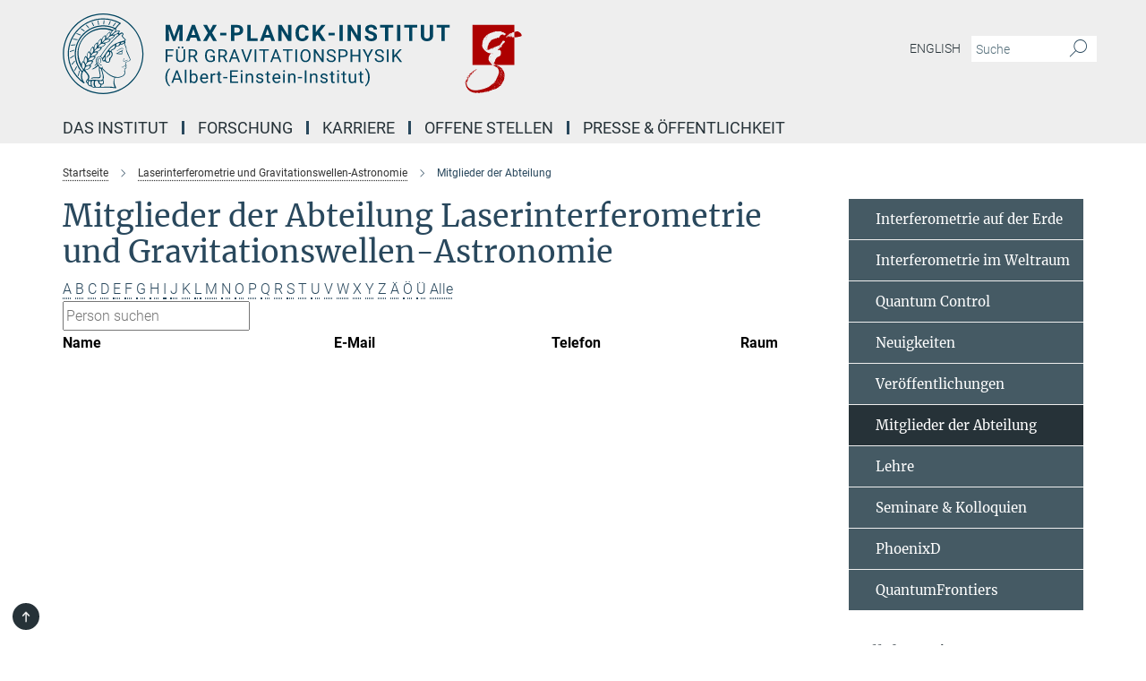

--- FILE ---
content_type: text/html; charset=utf-8
request_url: https://www.aei.mpg.de/345207/members-of-the-laser-interferometry-and-gravitational-wave-astronomy-department?letter=%C3%96&previous_letter=Alle
body_size: 17829
content:
<!DOCTYPE html>
<html prefix="og: http://ogp.me/ns#" lang="de">
<head>
  <meta http-equiv="X-UA-Compatible" content="IE=edge">
  <meta content="width=device-width, initial-scale=1.0" name="viewport">
  <meta http-equiv="Content-Type" content="text/html; charset=utf-8"/>
  <title>Mitglieder der Abteilung</title>
  
  <meta name="keywords" content="Mitglieder, Laserinterferometrie, Gravitationswellen-Astronomie" /><meta name="description" content="Mitglieder der Abteilung „Laserinterferometrie und Gravitationswellen-Astronomie“" />
  
  
<meta property="og:title" content="Mitglieder der Abteilung">
<meta property="og:description" content="Mitglieder der Abteilung „Laserinterferometrie und Gravitationswellen-Astronomie“">
<meta property="og:type" content="website">
<meta property="og:url" content="https://www.aei.mpg.de/345207/members-of-the-laser-interferometry-and-gravitational-wave-astronomy-department">
<meta property="og:image" content="https://www.aei.mpg.de/assets/og-logo-281c44f14f2114ed3fe50e666618ff96341055a2f8ce31aa0fd70471a30ca9ed.jpg">


  
  


  <meta name="msapplication-TileColor" content="#fff" />
<meta name="msapplication-square70x70logo" content="/assets/institutes/aei2/favicon-1c065a9a3da536db6cd2ff5c1731e8753298859a4fb3957199a9e065c96d2e3b.ico" />
<meta name="msapplication-square150x150logo" content="/assets/institutes/aei2/favicon-1c065a9a3da536db6cd2ff5c1731e8753298859a4fb3957199a9e065c96d2e3b.ico" />
<meta name="msapplication-wide310x150logo" content="/assets/institutes/aei2/favicon-1c065a9a3da536db6cd2ff5c1731e8753298859a4fb3957199a9e065c96d2e3b.ico" />
<meta name="msapplication-square310x310logo" content="/assets/institutes/aei2/favicon-1c065a9a3da536db6cd2ff5c1731e8753298859a4fb3957199a9e065c96d2e3b.ico" />
<link rel="apple-touch-icon" type="image/png" href="/assets/institutes/aei2/favicon-1c065a9a3da536db6cd2ff5c1731e8753298859a4fb3957199a9e065c96d2e3b.ico" sizes="180x180">
<link rel="icon" type="image/png" href="/assets/institutes/aei2/favicon-1c065a9a3da536db6cd2ff5c1731e8753298859a4fb3957199a9e065c96d2e3b.ico" sizes="32x32">

  <link rel="preload" href="/assets/roboto-v20-latin-ext_latin_greek-ext_greek_cyrillic-ext_cyrillic-700-8d2872cf0efbd26ce09519f2ebe27fb09f148125cf65964890cc98562e8d7aa3.woff2" as="font" type="font/woff2" crossorigin="anonymous">
  
  
  
  <script>var ROOT_PATH = '/';var LANGUAGE = 'de';var PATH_TO_CMS = 'https://aei2.iedit.mpg.de';var INSTANCE_NAME = 'aei2';</script>
  
      <link rel="stylesheet" media="all" href="/assets/responsive_live_blue-15b912497ffd42317cafafb339506c55aacf8911e2396b1eeb567d95d92b2f33.css" />
    <link rel="stylesheet" media="all" href="/assets/responsive/headerstylesheets/aei2-header-1ae47d0b2e0baa9389129b99f7ccf486548744af157d71d81fb71548da520ba4.css" />

<script>
  window.addEventListener("load", function() {
    var linkElement = document.createElement("link");
    linkElement.rel="stylesheet";
    linkElement.href="/assets/katex/katex-4c5cd0d7a0c68fd03f44bf90378c50838ac39ebc09d5f02a7a9169be65ab4d65.css";
    linkElement.media="all";
    document.head.appendChild(linkElement);
  });
</script>


  

  

  <script>
  if(!window.DCLGuard) {
    window.DCLGuard=true;
  }
</script>
<script type="module">
//<![CDATA[
document.body.addEventListener('Base',function(){  (function (global) {
    if (global.MpgApp && global.MpgApp.object) {
      global.MpgApp.object.id = +'345207';
    }
  }(window));
});
/*-=deferred=-*/
//]]>
</script>
  <link rel="canonical" href="https://www.aei.mpg.de/345207/members-of-the-laser-interferometry-and-gravitational-wave-astronomy-department" />


  
  <meta name="csrf-param" content="authenticity_token" />
<meta name="csrf-token" content="a5_QKOZVeCanKYbFnqLlnoXENe24LMH9OYhKh4tikx4yh2DOfnfL6UoxhajkngZX3SYQziVOX227WyIYkcSRng" />
  <meta name="generator" content="JustRelate CX Cloud (www.justrelate.com)" />
  
  
      <link rel="alternate" hreflang="en" href="https://www.aei.mpg.de/32763/members-of-the-laser-interferometry-and-gravitational-wave-astronomy-department" />
    <link rel="alternate" hreflang="de" href="https://www.aei.mpg.de/345207/members-of-the-laser-interferometry-and-gravitational-wave-astronomy-department" />


  
    <script type="module" >
      window.allHash = { 'manifest':'/assets/manifest-04024382391bb910584145d8113cf35ef376b55d125bb4516cebeb14ce788597','responsive/modules/display_pubman_reference_counter':'/assets/responsive/modules/display_pubman_reference_counter-8150b81b51110bc3ec7a4dc03078feda26b48c0226aee02029ee6cf7d5a3b87e','responsive/modules/video_module':'/assets/responsive/modules/video_module-231e7a8449475283e1c1a0c7348d56fd29107c9b0d141c824f3bd51bb4f71c10','responsive/live/annual_report_overview':'/assets/responsive/live/annual_report_overview-f7e7c3f45d3666234c0259e10c56456d695ae3c2df7a7d60809b7c64ce52b732','responsive/live/annual_review_overview':'/assets/responsive/live/annual_review_overview-49341d85de5d249f2de9b520154d516e9b4390cbf17a523d5731934d3b9089ec','responsive/live/deferred-picture-loader':'/assets/responsive/live/deferred-picture-loader-088fb2b6bedef1b9972192d465bc79afd9cbe81cefd785b8f8698056aa04cf93','responsive/live/employee':'/assets/responsive/live/employee-ac8cd3e48754c26d9eaf9f9965ab06aca171804411f359cbccd54a69e89bc31c','responsive/live/employee_landing_page':'/assets/responsive/live/employee_landing_page-ac8cd3e48754c26d9eaf9f9965ab06aca171804411f359cbccd54a69e89bc31c','responsive/live/employee_search':'/assets/responsive/live/employee_search-47a41df3fc7a7dea603765ad3806515b07efaddd7cf02a8d9038bdce6fa548a1','responsive/live/event_overview':'/assets/responsive/live/event_overview-817c26c3dfe343bed2eddac7dd37b6638da92babec077a826fde45294ed63f3c','responsive/live/gallery_overview':'/assets/responsive/live/gallery_overview-459edb4dec983cc03e8658fafc1f9df7e9d1c78786c31d9864e109a04fde3be7','responsive/live/institute_page':'/assets/responsive/live/institute_page-03ec6d8aaec2eff8a6c1522f54abf44608299523f838fc7d14db1e68d8ec0c7a','responsive/live/institutes_map':'/assets/responsive/live/institutes_map-588c0307e4a797238ba50134c823708bd3d8d640157dc87cf24b592ecdbd874e','responsive/live/job_board':'/assets/responsive/live/job_board-0db2f3e92fdcd350960e469870b9bef95adc9b08e90418d17a0977ae0a9ec8fd','responsive/live/newsroom':'/assets/responsive/live/newsroom-c8be313dabf63d1ee1e51af14f32628f2c0b54a5ef41ce999b8bd024dc64cad2','responsive/live/organigramm':'/assets/responsive/live/organigramm-18444677e2dce6a3c2138ce8d4a01aca7e84b3ea9ffc175b801208634555d8ff','responsive/live/research_page':'/assets/responsive/live/research_page-c8be313dabf63d1ee1e51af14f32628f2c0b54a5ef41ce999b8bd024dc64cad2','responsive/live/science_gallery_overview':'/assets/responsive/live/science_gallery_overview-5c87ac26683fe2f4315159efefa651462b87429147b8f9504423742e6b7f7785','responsive/live/tabcard':'/assets/responsive/live/tabcard-be5f79406a0a3cc678ea330446a0c4edde31069050268b66ce75cfda3592da0d','live/advent_calendar':'/assets/live/advent_calendar-4ef7ec5654db2e7d38c778dc295aec19318d2c1afcbbf6ac4bfc2dde87c57f12','live/employee':'/assets/live/employee-fb8f504a3309f25dbdd8d3cf3d3f55c597964116d5af01a0ba720e7faa186337','live/employee_landing_page':'/assets/live/employee_landing_page-fb8f504a3309f25dbdd8d3cf3d3f55c597964116d5af01a0ba720e7faa186337','live/gallery_overview':'/assets/live/gallery_overview-18a0e0553dd83304038b0c94477d177e23b8b98bff7cb6dd36c7c99bf8082d12','live/podcast_page':'/assets/live/podcast_page-fe7023d277ed2b0b7a3228167181231631915515dcf603a33f35de7f4fd9566f','live/video_page':'/assets/live/video_page-62efab78e58bdfd4531ccfc9fe3601ea90abeb617a6de220c1d09250ba003d37','responsive/mpg_common/live/dropdown_list':'/assets/responsive/mpg_common/live/dropdown_list-71372d52518b3cb50132756313972768fdec1d4fa3ffa38e6655696fe2de5c0b','responsive/mpg_common/live/event_calendar':'/assets/responsive/mpg_common/live/event_calendar-719dd7e7333c7d65af04ddf8e2d244a2646b5f16d0d7f24f75b0bb8c334da6a5','responsive/mpg_common/live/event_registration':'/assets/responsive/mpg_common/live/event_registration-e6771dca098e37c2858ff2b690497f83a2808b6c642e3f4540e8587e1896c84e','responsive/mpg_common/live/expandable':'/assets/responsive/mpg_common/live/expandable-e2143bde3d53151b5ff7279eaab589f3fefb4fd31278ca9064fd6b83b38d5912','responsive/mpg_common/live/gallery_youtube_video':'/assets/responsive/mpg_common/live/gallery_youtube_video-b859711b59a5655b5fa2deb87bd0d137460341c3494a5df957f750c716970382','responsive/mpg_common/live/interactive_table':'/assets/responsive/mpg_common/live/interactive_table-bff65d6297e45592f8608cd64814fc8d23f62cb328a98b482419e4c25a31fdde','responsive/mpg_common/live/intersection-observer':'/assets/responsive/mpg_common/live/intersection-observer-9e55d6cf2aac1d0866ac8588334111b664e643e4e91b10c5cbb42315eb25d974','responsive/mpg_common/live/main_menu':'/assets/responsive/mpg_common/live/main_menu-43966868573e0e775be41cf218e0f15a6399cf3695eb4297bae55004451acada','responsive/mpg_common/live/news_publication_overview':'/assets/responsive/mpg_common/live/news_publication_overview-d1aae55c18bfd7cf46bad48f7392e51fc1b3a3b887bc6312a39e36eaa58936fa','responsive/mpg_common/live/reverse':'/assets/responsive/mpg_common/live/reverse-9d6a32ce7c0f41fbc5249f8919f9c7b76cacd71f216c9e6223c27560acf41c8b','responsive/mpg_common/live/shuffle':'/assets/responsive/mpg_common/live/shuffle-14b053c3d32d46209f0572a91d3240487cd520326247fc2f1c36ea4d3a6035eb','responsive/mpg_common/live/slick_lazyloader':'/assets/responsive/mpg_common/live/slick_lazyloader-ea2704816b84026f362aa3824fcd44450d54dffccb7fca3c853d2f830a5ce412','responsive/mpg_common/live/video':'/assets/responsive/mpg_common/live/video-55b7101b2ac2622a81eba0bdefd94b5c5ddf1476b01f4442c3b1ae855b274dcf','responsive/mpg_common/live/youtube_extension':'/assets/responsive/mpg_common/live/youtube_extension-2b42986b3cae60b7e4153221d501bc0953010efeadda844a2acdc05da907e90f','preview/_pdf_sorting':'/assets/preview/_pdf_sorting-8fa7fd1ef29207b6c9a940e5eca927c26157f93f2a9e78e21de2578e6e06edf0','preview/advent_calendar':'/assets/preview/advent_calendar-4ef7ec5654db2e7d38c778dc295aec19318d2c1afcbbf6ac4bfc2dde87c57f12','preview/annual_review_search':'/assets/preview/annual_review_search-8fa7fd1ef29207b6c9a940e5eca927c26157f93f2a9e78e21de2578e6e06edf0','preview/edit_overlays':'/assets/preview/edit_overlays-cef31afd41d708f542672cc748b72a6b62ed10df9ee0030c11a0892ae937db70','preview/employee':'/assets/preview/employee-fb8f504a3309f25dbdd8d3cf3d3f55c597964116d5af01a0ba720e7faa186337','preview/employee_landing_page':'/assets/preview/employee_landing_page-fb8f504a3309f25dbdd8d3cf3d3f55c597964116d5af01a0ba720e7faa186337','preview/gallery_overview':'/assets/preview/gallery_overview-ca27fbd8e436a0f15e28d60a0a4a5861f7f9817b9cb44cb36ae654ebe03eec2a','preview/lodash':'/assets/preview/lodash-01fbab736a95109fbe4e1857ce7958edc28a78059301871a97ed0459a73f92d2','preview/overlay':'/assets/preview/overlay-4b3006f01cc2a80c44064f57acfdb24229925bbf211ca5a5e202b0be8cd2e66e','preview/overlay_ajax_methods':'/assets/preview/overlay_ajax_methods-0cceedf969995341b0aeb5629069bf5117896d2b053822e99f527e733430de65','preview/pdf_overview':'/assets/preview/pdf_overview-8fa7fd1ef29207b6c9a940e5eca927c26157f93f2a9e78e21de2578e6e06edf0','preview/podcast_page':'/assets/preview/podcast_page-8b696f28fe17c5875ac647a54463d6cf4beda5fa758ba590dd50d4f7d11e02a0','preview/preview':'/assets/preview/preview-7d20d27ffa274bf0336cbf591613fbbffd4fa684d745614240e81e11118b65c2','preview/science_gallery_overview':'/assets/preview/science_gallery_overview-00600feadb223d3b4cb5432a27cc6bee695f2b95225cb9ecf2e9407660ebcc35','preview/video_page':'/assets/preview/video_page-5359db6cf01dcd5736c28abe7e77dabdb4c7caa77184713f32f731d158ced5a8','preview_manifest':'/assets/preview_manifest-04024382391bb910584145d8113cf35ef376b55d125bb4516cebeb14ce788597','editmarker':'/assets/editmarker-b8d0504e39fbfef0acc731ba771c770852ec660f0e5b8990b6d367aefa0d9b9c','live':'/assets/live-4aa8e228b0242df1d2d064070d3be572a1ad3e67fe8c70b092213a5236b38737','print':'/assets/print-08c7a83da7f03ca9674c285c1cc50a85f44241f0bcef84178df198c8e9805c3c','mpg_base':'/assets/mpg_base-161fbafcd07f5fc9b56051e8acd88e712c103faef08a887e51fdcf16814b7446','mpg_fouc':'/assets/mpg_fouc-e8a835d89f91cf9c99be7a651f3ca1d04175934511621130554eef6aa910482c','mpg_amd':'/assets/mpg_amd-7c9ab00ac1b3a8c78cac15f76b6d33ed50bb1347cea217b0848031018ef80c94','mpg_amd_bundle':'/assets/mpg_amd_bundle-932e0d098e1959a6b4654b199e4c02974ab670115222c010a0bcc14756fce071','responsive/friendlycaptcha/widget.module.min':'/assets/responsive/friendlycaptcha/widget.module.min-19cabfb2100ce6916acaa628a50895f333f8ffb6a12387af23054565ee2122f2','responsive/honeybadger.min':'/assets/responsive/honeybadger.min-213763a8258237e8c4d12f0dbd98d8a966023b02f7433c1a05c1bace6ef120ec','responsive_live':'/assets/responsive_live-d4b4a938cbf67a69dc6ba9767c95bb10486874f069e457abc2ad6f53c7126fac','katex/katex':'/assets/katex/katex-ca9d4097b1925d5d729e5c4c7ffcdb44112ba08c53e7183feb26afa6927cc4fd','responsive/tsmodules/cashew':'/assets/responsive/tsmodules/cashew-f2b3a6f988f933937212c2239a5008703225511ab19b4a6d6cbead2e9904ae21','responsive/tsmodules/datahandler':'/assets/responsive/tsmodules/datahandler-18b09253aa824ba684b48d41aea5edb6321851210404bdc3c47922c961181980','responsive/tsmodules/edit-menu':'/assets/responsive/tsmodules/edit-menu-ed8038730fbc4b64d700f28f3ccdcc8c33cc558e1182af3f37b6b4374a3ad3b6','responsive/tsmodules/edit':'/assets/responsive/tsmodules/edit-80ca9b5137f2eeb575e45f3ff1fd611effb73bd27d9f920d5f758c27a4212067','responsive/tsmodules/image-information':'/assets/responsive/tsmodules/image-information-2766379bd0ae7c612169084e5437d5662006eec54acbecba9f83ac8773ac20fa','responsive/tsmodules/languages':'/assets/responsive/tsmodules/languages-33d886fa0f8a758ac8817dfaf505c136d22e86a95988298f3b14cf46c870a586','responsive/tsmodules/menu':'/assets/responsive/tsmodules/menu-dc7cee42b20a68a887e06bb1979d6ecc601ff8dd361b80cc6a8190e33ab7f005','responsive/tsmodules/notify':'/assets/responsive/tsmodules/notify-44b67b61195156d3827af8dfd00797cd327f013dc404720659f2d3da19cf6f77','responsive/tsmodules/virtual-form':'/assets/responsive/tsmodules/virtual-form-31974440dbd9f79534149b9376a63b1f2e0b542abb5ba898e4fbaeef377d66ca' }
    </script>
    <script type="module">
//<![CDATA[
document.body.addEventListener('AMD',function(){    requirejs.config({
      waitSeconds:0,
      paths: allHash
    })
});
/*-=deferred=-*/
//]]>
</script></head>

 <body class="aei2 employee_list  language-de" id="top">
  
  
  

<header class="navbar hero navigation-on-bottom">

  <div class="container remove-padding header-main-container">


    <div class="navbar-header">
        <a class="navbar-brand mpg-icon mpg-icon-logo language-de language-deblue" aria-label="Logo Max-Planck-Institut für Gravitationsphysik (Albert-Einstein-Institut), zur Startseite" href="/2772/de"></a>
    </div>

    <div class="lang-search">
      <div class="collapse navbar-collapse bs-navbar-collapse">
        <ul class="hidden-xs hidden-sm nav navbar-nav navbar-right navbar-meta">
          <li class="language-switcher-links">
            
    <a href="/32763/members-of-the-laser-interferometry-and-gravitational-wave-astronomy-department">English</a>


          </li>
          <li>
            <form class="navbar-form navbar-left search-field hidden-xs" role="search" action="/2823/suchergebnis" accept-charset="UTF-8" method="get">
  <div class="form-group noindex">
    <input class="form-control searchfield"
      name="searchfield"
      placeholder="Suche"
      value=""
      type="search"
      aria-label="Bitte geben Sie einen Suchbegriff ein."
    />
    <button class="btn btn-default searchbutton" aria-label="Suche">
      <i class="mpg-icon mpg-icon-search" role="img" aria-hidden="true"></i>
    </button>
  </div>
</form>
          </li>
          <li>
            
          </li>

        </ul>
      </div>
    </div>


    <div class="navbar-title-wrapper">

      <nav class="navbar navbar-default" aria-label="Hauptnavigation">
        <div class="navbar-header">
          <div class="visible-xs visible-sm">
            <button class="nav-btn navbar-toggle" type="button" data-toggle="collapse" data-target="#main-navigation-container" aria-haspopup="true" aria-expanded="false" aria-label="Hauptnavigations-Schalter">
              <svg width="40" height="40" viewBox="-25 -25 50 50">
                <circle cx="0" cy="0" r="25" fill="none"/>
                <rect class="burgerline-1" x="-15" y="-12" width="30" height="4" fill="black"/>
                <rect class="burgerline-2" x="-15" y="-2" width="30" height="4" fill="black"/>
                <rect class="burgerline-3" x="-15" y="8" width="30" height="4" fill="black"/>
              </svg>
            </button>
          </div>
        </div>

        <div class="collapse navbar-collapse js-navbar-collapse noindex" id="main-navigation-container">

          <div class="mobile-search-pwa-container">
            <div class="mobile-search-container">
              <form class="navbar-form navbar-left search-field visible-sm visible-xs mobile clearfix" role="search" action="/2823/suchergebnis" accept-charset="UTF-8" method="get">
  <div class="form-group noindex">
    <input class="form-control searchfield"
      name="searchfield"
      placeholder="Suche"
      value=""
      type="search"
      aria-label="Bitte geben Sie einen Suchbegriff ein."
    />
    <button class="btn btn-default searchbutton" aria-label="Suche">
      <i class="mpg-icon mpg-icon-search" role="img" aria-hidden="true"></i>
    </button>
  </div>
</form>
            </div>
              
          </div>

          
            <ul class="nav navbar-nav col-xs-12" id="main_nav" data-timestamp="2025-09-16T13:44:52.153Z">
<li class="dropdown mega-dropdown clearfix" tabindex="0" data-positioning="3">
<a class="main-navi-item dropdown-toggle undefined" id="Root-de.0">Das Institut<span class="arrow-dock"></span></a><a class="dropdown-toggle visible-xs visible-sm" data-no-bs-toggle="dropdown" role="button" aria-expanded="false" aria-controls="flyout-Root-de.0"><span class="mpg-icon mpg-icon-down2"></span></a><ul id="flyout-Root-de.0" class="col-xs-12 dropdown-menu  mega-dropdown-menu row">
<li class="col-xs-12 col-sm-4 menu-column"><ul class="main"><li class="dropdown-title">
<a id="Root-de.0.0.0">Über uns</a><ul>
<li><a href="/333511/how-to-get-to-the-aei" id="Root-de.0.0.0.0">Anfahrt</a></li>
<li><a href="/331843/research" id="Root-de.0.0.0.1">Unsere Forschung</a></li>
<li><a href="/332243/management" id="Root-de.0.0.0.2">Management</a></li>
<li><a href="/332393/scientific-advisory-board" id="Root-de.0.0.0.3">Fachbeirat</a></li>
<li><a href="/332408/board-of-trustees" id="Root-de.0.0.0.4">Kuratorium</a></li>
<li><a href="/838219/satzung" id="Root-de.0.0.0.5">Satzung</a></li>
<li><a href="/332519/history" id="Root-de.0.0.0.6">Geschichte</a></li>
<li><a href="/332672/aei-25" id="Root-de.0.0.0.7">25 Jahre AEI</a></li>
</ul>
</li></ul></li>
<li class="col-xs-12 col-sm-4 menu-column"><ul class="main">
<li class="dropdown-title">
<a id="Root-de.0.1.0">Mitarbeiter*innen</a><ul>
<li><a href="/337435/aei-staff" id="Root-de.0.1.0.0">AEI-Personal</a></li>
<li><a href="/807386/mitarbeiter-innen-suche" id="Root-de.0.1.0.1">Mitarbeiter*innen-Suche</a></li>
<li><a class="external" href="https://services.aei.mpg.de/responsible-people/" target="_blank" id="Root-de.0.1.0.2">Funktionsträger*innen (intern)</a></li>
<li><a href="/337454/visitors-aei-potsdam" id="Root-de.0.1.0.3">Gäste (Potsdam)</a></li>
<li><a href="/337503/alumnae-and-alumini" id="Root-de.0.1.0.4">Ehemalige</a></li>
</ul>
</li>
<li class="dropdown-title"><a href="/428927/equal-opportunities" id="Root-de.0.1.1">Chancengleichheit &amp; Diversität</a></li>
<li class="dropdown-title"><a href="/betriebsraete" id="Root-de.0.1.2">Betriebsräte Hannover &amp; Potsdam</a></li>
</ul></li>
<li class="col-xs-12 col-sm-4 menu-column"><ul class="main">
<li class="dropdown-title">
<a id="Root-de.0.2.0">Service-Abteilungen</a><ul>
<li><a href="/334099/administration" id="Root-de.0.2.0.0">Verwaltung</a></li>
<li><a href="/335019/international-office" id="Root-de.0.2.0.1">International Office</a></li>
<li><a href="/334227/it-department" id="Root-de.0.2.0.2">IT-Abteilung</a></li>
<li><a href="/334873/library" id="Root-de.0.2.0.3">Bibliothek</a></li>
<li><a href="/334488/guesthouse-potsdam" id="Root-de.0.2.0.4">Gästehaus (Potsdam)</a></li>
</ul>
</li>
<li class="dropdown-title">
<a id="Root-de.0.2.1">Ressourcen</a><ul>
<li><a href="/337103/computer-clusters" id="Root-de.0.2.1.0">Großrechner</a></li>
<li><a href="/346987/einstein-home" id="Root-de.0.2.1.1">Einstein@Home</a></li>
<li><a class="external" href="https://www.einstein-online.info/" target="_blank" id="Root-de.0.2.1.2">Einstein Online</a></li>
<li><a href="/337214/software-packages" id="Root-de.0.2.1.3">Software</a></li>
</ul>
</li>
</ul></li>
</ul>
</li>
<li class="dropdown mega-dropdown clearfix" tabindex="0" data-positioning="3">
<a class="main-navi-item dropdown-toggle undefined" id="Root-de.1">Forschung<span class="arrow-dock"></span></a><a class="dropdown-toggle visible-xs visible-sm" data-no-bs-toggle="dropdown" role="button" aria-expanded="false" aria-controls="flyout-Root-de.1"><span class="mpg-icon mpg-icon-down2"></span></a><ul id="flyout-Root-de.1" class="col-xs-12 dropdown-menu  mega-dropdown-menu row">
<li class="col-xs-12 col-sm-4 menu-column"><ul class="main">
<li class="dropdown-title">
<a id="Root-de.1.0.0">Abteilungen</a><ul>
<li><a href="/astro-kosmo-rel" id="Root-de.1.0.0.0">Astrophysikalische und Kosmologische Relativitätstheorie</a></li>
<li><a href="/beob-rel-kosmo" id="Root-de.1.0.0.1">Beobachtungsbasierte Relativität und Kosmologie</a></li>
<li><a href="/343799/laser-interferometry-and-gravitational-wave-astronomy" id="Root-de.1.0.0.2">Laserinterferometrie und Gravitationswellen-Astronomie</a></li>
<li><a href="/342948/computational-relativistic-astrophysics" id="Root-de.1.0.0.3">Numerische und Relativistische Astrophysik</a></li>
<li><a href="/941897/precision-interferometry-and-fundamental-interactions" id="Root-de.1.0.0.4">Präzisionsinterferometrie und Fundamentale Wechselwirkungen</a></li>
<li><a href="/348172/quantum-gravity-and-unified-theories" id="Root-de.1.0.0.5">Quantengravitation und Vereinheitlichte Theorien</a></li>
</ul>
</li>
<li class="dropdown-title">
<a id="Root-de.1.0.1">Emeritierter Direktor</a><ul><li><a href="/348235/exceptional-quantum-gravity" id="Root-de.1.0.1.0">H. Nicolai</a></li></ul>
</li>
<li class="dropdown-title">
<a id="Root-de.1.0.2">Ehemaliger Direktor</a><ul><li><a href="/350108/director-emeritus-b-f-schutz" id="Root-de.1.0.2.0">B. F. Schutz</a></li></ul>
</li>
</ul></li>
<li class="col-xs-12 col-sm-4 menu-column"><ul class="main">
<li class="dropdown-title">
<a id="Root-de.1.1.0">Permanente unabhängige Forschungsgruppe</a><ul><li><a href="/searching-for-continuous-waves" id="Root-de.1.1.0.0">Kontinuierliche Gravitationswellen</a></li></ul>
</li>
<li class="dropdown-title">
<a id="Root-de.1.1.1">Unabhängige Forschungsgruppen</a><ul>
<li><a href="/352796/binary-merger-observations-and-numerical-relativity" id="Root-de.1.1.1.0">Beobachtung und Simulation von kollidierenden Binärsystemen</a></li>
<li><a href="/744356/multi-messenger-astrophysics-of-compact-binaries" id="Root-de.1.1.1.1">Multi-Messenger-Astrophysik kompakter Binärsysteme</a></li>
</ul>
</li>
</ul></li>
<li class="col-xs-12 col-sm-4 menu-column"><ul class="main">
<li class="dropdown-title">
<a id="Root-de.1.2.0">Exzellenzcluster</a><ul>
<li><a href="/phoenixd-de" id="Root-de.1.2.0.0">PhoenixD</a></li>
<li><a href="/quantumfrontiers-de" id="Root-de.1.2.0.1">QuantumFrontiers</a></li>
</ul>
</li>
<li class="dropdown-title"><a href="/359068/publications" id="Root-de.1.2.1">Veröffentlichungen</a></li>
<li class="dropdown-title"><a href="/359243/selected-research-highlights" id="Root-de.1.2.2">Ausgewählte Forschungshighlights</a></li>
<li class="dropdown-title"><a href="/forschungsmeldungen" id="Root-de.1.2.3">Forschungsmeldungen</a></li>
<li class="dropdown-title">
<a id="Root-de.1.2.4">Seminare und Kolloquia</a><ul>
<li><a href="/403835/seminars-and-colloquia-in-hannover" id="Root-de.1.2.4.0">Seminare und Kolloquien (Hannover)</a></li>
<li><a href="/459149/seminars-in-potsdam" id="Root-de.1.2.4.1">Seminare (Potsdam)</a></li>
<li><a href="/460816/colloquia-in-potsdam" id="Root-de.1.2.4.2">Kolloquien (Potsdam)</a></li>
</ul>
</li>
</ul></li>
</ul>
</li>
<li class="dropdown mega-dropdown clearfix" tabindex="0" data-positioning="2">
<a class="main-navi-item dropdown-toggle undefined" id="Root-de.2">Karriere<span class="arrow-dock"></span></a><a class="dropdown-toggle visible-xs visible-sm" data-no-bs-toggle="dropdown" role="button" aria-expanded="false" aria-controls="flyout-Root-de.2"><span class="mpg-icon mpg-icon-down2"></span></a><ul id="flyout-Root-de.2" class="col-xs-12 dropdown-menu  mega-dropdown-menu row">
<li class="col-xs-12 col-sm-4 menu-column"><ul class="main">
<li class="dropdown-title"><a href="/stellenangebote" id="Root-de.2.0.0">Offene Stellen</a></li>
<li class="dropdown-title">
<a href="/426337/phd-programmes" id="Root-de.2.0.1">Doktorand*innen-Programme</a><ul>
<li><a class="external" href="https://imprs-gw.aei.mpg.de/" target="_blank" id="Root-de.2.0.1.0">IMPRS for Gravity at the Extreme</a></li>
<li><a href="/637701/phd-representatives" id="Root-de.2.0.1.1">Doktorand*innen-Vertretung</a></li>
</ul>
</li>
<li class="dropdown-title"><a href="/426717/max-planck-fellowship" id="Root-de.2.0.2">Max Planck Fellowship Program</a></li>
</ul></li>
<li class="col-xs-12 col-sm-4 menu-column"><ul class="main">
<li class="dropdown-title">
<a id="Root-de.2.1.0">Bachelor- und Masterstudium</a><ul>
<li><a href="/431097/bachelor-and-master-theses-in-hannover" id="Root-de.2.1.0.0">Abschlussarbeiten (Hannover)</a></li>
<li><a href="/431082/bachelor-and-master-theses-in-potsdam" id="Root-de.2.1.0.1">Abschlussarbeiten (Potsdam)</a></li>
<li><a href="/429828/classes-at-aei-hannover" id="Root-de.2.1.0.2">Lehrveranstaltungen (Hannover)</a></li>
</ul>
</li>
<li class="dropdown-title">
<a id="Root-de.2.1.1">Praktika</a><ul>
<li><a href="/studentische-praktika" id="Root-de.2.1.1.0">Studentische Praktika</a></li>
<li><a href="/schulpraktika" id="Root-de.2.1.1.1">Schulpraktika</a></li>
</ul>
</li>
<li class="dropdown-title"><a href="/idwgs" id="Root-de.2.1.2">International Day of Women and Girls in Science</a></li>
</ul></li>
</ul>
</li>
<li class="dropdown mega-dropdown clearfix" tabindex="0" data-positioning="0"><a class="main-navi-item dropdown-toggle undefined" id="Root-de.3" href="/stellenangebote"> Offene Stellen<span></span></a></li>
<li class="dropdown mega-dropdown clearfix" tabindex="0" data-positioning="3">
<a class="main-navi-item dropdown-toggle undefined" id="Root-de.4">Presse &amp; Öffentlichkeit<span class="arrow-dock"></span></a><a class="dropdown-toggle visible-xs visible-sm" data-no-bs-toggle="dropdown" role="button" aria-expanded="false" aria-controls="flyout-Root-de.4"><span class="mpg-icon mpg-icon-down2"></span></a><ul id="flyout-Root-de.4" class="col-xs-12 dropdown-menu  mega-dropdown-menu row">
<li class="col-xs-12 col-sm-4 menu-column"><ul class="main">
<li class="dropdown-title"><a href="/forschungsmeldungen" id="Root-de.4.0.0">Forschungsmeldungen</a></li>
<li class="dropdown-title"><a href="/pressestelle" id="Root-de.4.0.1">Pressekontakte</a></li>
<li class="dropdown-title"><a href="/359243/selected-research-highlights" id="Root-de.4.0.2">Ausgewählte Forschungshighlights</a></li>
<li class="dropdown-title"><a href="/404411/journalist-in-residence" id="Root-de.4.0.3">Journalists in Residence</a></li>
<li class="dropdown-title"><a href="/quantum2025" id="Root-de.4.0.4">Quantum 2025</a></li>
</ul></li>
<li class="col-xs-12 col-sm-4 menu-column"><ul class="main"><li class="dropdown-title">
<a id="Root-de.4.1.0">Multimedia</a><ul>
<li><a href="/404733/images-movies-and-simulations" id="Root-de.4.1.0.0">Bilder, Filme und Simulationen</a></li>
<li><a href="/421852/max-planck-research-magazine" id="Root-de.4.1.0.1">MaxPlanckForschung</a></li>
<li><a href="/422370/yearbook-of-the-max-planck-society" id="Root-de.4.1.0.2">Jahrbuch der Max-Planck-Gesellschaft</a></li>
<li><a href="/423825/ligo-magazine" id="Root-de.4.1.0.3">LIGO Magazine</a></li>
<li><a href="/421593/aei-research-reports" id="Root-de.4.1.0.4">AEI-Forschungsberichte</a></li>
</ul>
</li></ul></li>
<li class="col-xs-12 col-sm-4 menu-column"><ul class="main"><li class="dropdown-title">
<a id="Root-de.4.2.0">Wissenschaft für alle</a><ul>
<li><a href="/oeffentlicheveranstaltungen" id="Root-de.4.2.0.0">Öffentliche Veranstaltungen</a></li>
<li><a href="/gwastronomie" id="Root-de.4.2.0.1">Astronomie mit Gravitationswellen</a></li>
<li><a class="external" href="https://www.einstein-online.info/" target="_blank" id="Root-de.4.2.0.2">Einstein Online</a></li>
<li><a href="/517699/links-games-and-more" id="Root-de.4.2.0.3">Links, Spiele und mehr</a></li>
<li><a href="/426079/geo600-visits" id="Root-de.4.2.0.4">GEO600 besichtigen</a></li>
</ul>
</li></ul></li>
</ul>
</li>
</ul>

          <div class="text-center language-switcher visible-xs visible-sm">
            
    <a href="/32763/members-of-the-laser-interferometry-and-gravitational-wave-astronomy-department">English</a>


          </div>
        </div>
      </nav>
    </div>
  </div>
</header>

<header class="container-full-width visible-print-block">
  <div class="container">
    <div class="row">
      <div class="col-xs-12">
        <div class="content">
              <span class="mpg-icon mpg-icon-logo custom-print-header language-de">
                Max-Planck-Institut für Gravitationsphysik (Albert-Einstein-Institut)
              </span>
        </div>
      </div>
    </div>
  </div>
</header>

<script type="module">
//<![CDATA[
document.body.addEventListener('Base',function(){  var mainMenu;
  if(typeof MpgCommon != "undefined") {
    mainMenu = new MpgCommon.MainMenu();
  }
});
/*-=deferred=-*/
//]]>
</script>
  
  <div id="page_content">
    <div class="container content-wrapper">
  <div class="row">
    <main>
      <article class="col-md-9 ">
        <div class="content py-0">
          <div class="noindex">
  <nav class="hidden-print" aria-label="Breadcrumb">
    <ol class="breadcrumb clearfix" vocab="http://schema.org/" typeof="BreadcrumbList">

          <li class="breadcrumb-item" property="itemListElement" typeof="ListItem">
            <a property="item"
               typeof="WebPage"
               href="/2772/de"
               class=""
               title="">
              <span property="name">Startseite</span>
            </a>
            <meta property="position" content="1">
          </li>
          <li class="breadcrumb-item" property="itemListElement" typeof="ListItem">
            <a property="item"
               typeof="WebPage"
               href="/343799/laser-interferometry-and-gravitational-wave-astronomy"
               class=""
               title="">
              <span property="name">Laserinterferometrie und Gravitationswellen-Astronomie</span>
            </a>
            <meta property="position" content="2">
          </li>
      <li class="breadcrumb-item active" property="itemListElement" typeof="ListItem" aria-current="page">
        <span property="name">Mitglieder der Abteilung</span>
        <meta property="position" content="3">
      </li>
    </ol>
  </nav>
</div>


        </div>
        

    <h1 class="page-titledesc">Mitglieder der Abteilung Laserinterferometrie und Gravitationswellen-Astronomie</h1>
    <div class="meta-information">
      
    </div>
    <div class="employee_list">
        <div class="search_letters">
          <div class="dotted_line"></div>

          <div class="letters_with_sidebar letters"><a class="" href="/345207/members-of-the-laser-interferometry-and-gravitational-wave-astronomy-department?letter=A&amp;previous_letter=%C3%96">A</a> <a class="" href="/345207/members-of-the-laser-interferometry-and-gravitational-wave-astronomy-department?letter=B&amp;previous_letter=%C3%96">B</a> <a class="" href="/345207/members-of-the-laser-interferometry-and-gravitational-wave-astronomy-department?letter=C&amp;previous_letter=%C3%96">C</a> <a class="" href="/345207/members-of-the-laser-interferometry-and-gravitational-wave-astronomy-department?letter=D&amp;previous_letter=%C3%96">D</a> <a class="" href="/345207/members-of-the-laser-interferometry-and-gravitational-wave-astronomy-department?letter=E&amp;previous_letter=%C3%96">E</a> <a class="" href="/345207/members-of-the-laser-interferometry-and-gravitational-wave-astronomy-department?letter=F&amp;previous_letter=%C3%96">F</a> <a class="" href="/345207/members-of-the-laser-interferometry-and-gravitational-wave-astronomy-department?letter=G&amp;previous_letter=%C3%96">G</a> <a class="" href="/345207/members-of-the-laser-interferometry-and-gravitational-wave-astronomy-department?letter=H&amp;previous_letter=%C3%96">H</a> <a class="" href="/345207/members-of-the-laser-interferometry-and-gravitational-wave-astronomy-department?letter=I&amp;previous_letter=%C3%96">I</a> <a class="" href="/345207/members-of-the-laser-interferometry-and-gravitational-wave-astronomy-department?letter=J&amp;previous_letter=%C3%96">J</a> <a class="" href="/345207/members-of-the-laser-interferometry-and-gravitational-wave-astronomy-department?letter=K&amp;previous_letter=%C3%96">K</a> <a class="" href="/345207/members-of-the-laser-interferometry-and-gravitational-wave-astronomy-department?letter=L&amp;previous_letter=%C3%96">L</a> <a class="" href="/345207/members-of-the-laser-interferometry-and-gravitational-wave-astronomy-department?letter=M&amp;previous_letter=%C3%96">M</a> <a class="" href="/345207/members-of-the-laser-interferometry-and-gravitational-wave-astronomy-department?letter=N&amp;previous_letter=%C3%96">N</a> <a class="" href="/345207/members-of-the-laser-interferometry-and-gravitational-wave-astronomy-department?letter=O&amp;previous_letter=%C3%96">O</a> <a class="" href="/345207/members-of-the-laser-interferometry-and-gravitational-wave-astronomy-department?letter=P&amp;previous_letter=%C3%96">P</a> <a class="" href="/345207/members-of-the-laser-interferometry-and-gravitational-wave-astronomy-department?letter=Q&amp;previous_letter=%C3%96">Q</a> <a class="" href="/345207/members-of-the-laser-interferometry-and-gravitational-wave-astronomy-department?letter=R&amp;previous_letter=%C3%96">R</a> <a class="" href="/345207/members-of-the-laser-interferometry-and-gravitational-wave-astronomy-department?letter=S&amp;previous_letter=%C3%96">S</a> <a class="" href="/345207/members-of-the-laser-interferometry-and-gravitational-wave-astronomy-department?letter=T&amp;previous_letter=%C3%96">T</a> <a class="" href="/345207/members-of-the-laser-interferometry-and-gravitational-wave-astronomy-department?letter=U&amp;previous_letter=%C3%96">U</a> <a class="" href="/345207/members-of-the-laser-interferometry-and-gravitational-wave-astronomy-department?letter=V&amp;previous_letter=%C3%96">V</a> <a class="" href="/345207/members-of-the-laser-interferometry-and-gravitational-wave-astronomy-department?letter=W&amp;previous_letter=%C3%96">W</a> <a class="" href="/345207/members-of-the-laser-interferometry-and-gravitational-wave-astronomy-department?letter=X&amp;previous_letter=%C3%96">X</a> <a class="" href="/345207/members-of-the-laser-interferometry-and-gravitational-wave-astronomy-department?letter=Y&amp;previous_letter=%C3%96">Y</a> <a class="" href="/345207/members-of-the-laser-interferometry-and-gravitational-wave-astronomy-department?letter=Z&amp;previous_letter=%C3%96">Z</a> <a class="" href="/345207/members-of-the-laser-interferometry-and-gravitational-wave-astronomy-department?letter=%C3%84&amp;previous_letter=%C3%96">Ä</a> <a class="current" href="/345207/members-of-the-laser-interferometry-and-gravitational-wave-astronomy-department?letter=%C3%96&amp;previous_letter=%C3%96">Ö</a> <a class="" href="/345207/members-of-the-laser-interferometry-and-gravitational-wave-astronomy-department?letter=%C3%9C&amp;previous_letter=%C3%96">Ü</a> <a class=" all" href="/345207/members-of-the-laser-interferometry-and-gravitational-wave-astronomy-department?letter=Alle&amp;previous_letter=%C3%96">Alle</a></div>

          <div class="search">
            <form action="/345207/members-of-the-laser-interferometry-and-gravitational-wave-astronomy-department" accept-charset="UTF-8" method="post"><input type="hidden" name="authenticity_token" value="FxcG6Cbglm23tZkoHseWFJDkhnxw7fuym67muarIoPgnBWKkDJ9hQSV0-pWXjzsCG7uTo0b7zktkNXwbMx960g" autocomplete="off" />
              <input type="text" name="search" id="search" value="" class="text_input default_text" title="Person suchen" placeholder="Person suchen" />
</form>          </div>

          <div class="dotted_line"></div>
        </div>

        <div class="content">
          <div>
            
          </div>

          <table class="table_without_sidebar dataTable" data-length="96" data-show-filter="false"><thead><tr><th class="name first" data-column="name">Name</th><th class="email" data-column="email">E-Mail</th><th class="phone" data-column="phone">Telefon</th><th class="room last" data-column="room">Raum</th></tr><tr><td colspan="4"></td></tr></thead><tbody></tbody></table>


        </div>
    </div>





      </article>
    </main>
    <aside class="sidebar">

  <div class="col-md-3 ">
    <div class="sidebar-slider">
      <div class="side-nav-scroller">
        
      </div>
    </div>
    <div class="graybox_container noindex hidden-print">
  
  
    <div class="linklist graybox clearfix">
      <ul>
          <li><a target="_self" class="" href="/344700/interferometry-on-earth">Interferometrie auf der Erde</a></li>
          <li><a target="_self" class="" href="/interferometrie-im-weltraum">Interferometrie im Weltraum</a></li>
          <li><a target="_self" class="" href="/345231/quantum-control">Quantum Control</a></li>
          <li><a target="_self" class="" href="/659300/news">Neuigkeiten</a></li>
          <li><a target="_self" class="" href="/345219/publications-by-the-laser-interferometry-and-gravitational-wave-astronomy-department">Veröffentlichungen</a></li>
          <li><a target="_self" class="" data-samepage="true" href="/345207/members-of-the-laser-interferometry-and-gravitational-wave-astronomy-department">Mitglieder der Abteilung</a></li>
          <li><a target="_self" class="" href="/429828/classes-at-aei-hannover">Lehre</a></li>
          <li><a target="_self" class="" href="/403835/seminars-and-colloquia-in-hannover">Seminare & Kolloquien</a></li>
          <li><a target="_self" class="" href="/phoenixd-de">PhoenixD</a></li>
          <li><a target="_self" class="" href="/quantumfrontiers-de">QuantumFrontiers</a></li>
      </ul>
      <script type="text/javascript">
        /*-=deferred=-*/
        document
          .querySelectorAll(".linklist.graybox a[data-samepage]")
          .forEach(function(link) {
            if (link.hash == location.hash) link.classList.add("active")
          })
        document
          .querySelectorAll(".linklist.graybox a[data-childrenpage]")
          .forEach(function(link) {
            if (link.hash == location.hash) link.classList.add("active")
          })
      </script>
    </div>
</div>

    
<div class="group-extension">
  <div class="h3" role="button" aria-expanded="false" id="group_button_content_right_0" aria-controls="group_region_content_right_0">
    Kollaboration
    <i class="mpg-icon mpg-icon-down2"></i>
</div>  <div class="wrapper-mobile" role="region" id="group_region_content_right_0" aria-labelledby="group_button_content_right_0">
<div class="teaser-extension teaser original">
  <div class="img-box">
      <picture class="" data-iesrc="/343920/original-1759912932.jpg?t=eyJ3aWR0aCI6Mjc4LCJmaWxlX2V4dGVuc2lvbiI6ImpwZyIsIm9ial9pZCI6MzQzOTIwfQ%3D%3D--36763283b3840dd5093e689639367073f03964ee" data-alt="Logo der Leibniz Universität Hannover." data-class="img-responsive"><source media="(max-width: 767px)" srcset="/343920/original-1759912932.webp?t=eyJ3aWR0aCI6NDE0LCJmaWxlX2V4dGVuc2lvbiI6IndlYnAiLCJvYmpfaWQiOjM0MzkyMH0%3D--d6e9d88f9ff435e9aa514eca9ea9e3ddbd6c503f 414w, /343920/original-1759912932.webp?t=eyJ3aWR0aCI6Mzc1LCJmaWxlX2V4dGVuc2lvbiI6IndlYnAiLCJvYmpfaWQiOjM0MzkyMH0%3D--256d99cfbd45e3a7335ba40a50e571bf1e6c0b00 375w, /343920/original-1759912932.webp?t=eyJ3aWR0aCI6MzIwLCJmaWxlX2V4dGVuc2lvbiI6IndlYnAiLCJvYmpfaWQiOjM0MzkyMH0%3D--525456db18df4d16c674f3786387e1a880a00b0b 320w, /343920/original-1759912932.webp?t=eyJ3aWR0aCI6NDExLCJmaWxlX2V4dGVuc2lvbiI6IndlYnAiLCJvYmpfaWQiOjM0MzkyMH0%3D--5b25d053e5efa25c1e6e8b9ad654eb3a0fb9a9ad 411w, /343920/original-1759912932.webp?t=eyJ3aWR0aCI6NDgwLCJmaWxlX2V4dGVuc2lvbiI6IndlYnAiLCJvYmpfaWQiOjM0MzkyMH0%3D--cfb513059b00d0b8d5fdc75558fe2083314f68c0 480w, /343920/original-1759912932.webp?t=eyJ3aWR0aCI6MzYwLCJmaWxlX2V4dGVuc2lvbiI6IndlYnAiLCJvYmpfaWQiOjM0MzkyMH0%3D--10a818a35e6a43d5dd55b9d62ab743ed1321a173 360w, /343920/original-1759912932.webp?t=eyJ3aWR0aCI6ODI4LCJmaWxlX2V4dGVuc2lvbiI6IndlYnAiLCJvYmpfaWQiOjM0MzkyMH0%3D--0b50d0a58e0420cffbb0c00ada850ffaded53bc0 828w, /343920/original-1759912932.webp?t=eyJ3aWR0aCI6NzUwLCJmaWxlX2V4dGVuc2lvbiI6IndlYnAiLCJvYmpfaWQiOjM0MzkyMH0%3D--2a663cde79690a5c94870272a527ea132481a0e9 750w, /343920/original-1759912932.webp?t=eyJ3aWR0aCI6NjQwLCJmaWxlX2V4dGVuc2lvbiI6IndlYnAiLCJvYmpfaWQiOjM0MzkyMH0%3D--a18fcd376786931a2d86f66151598a3884b2e294 640w, /343920/original-1759912932.webp?t=eyJ3aWR0aCI6ODIyLCJmaWxlX2V4dGVuc2lvbiI6IndlYnAiLCJvYmpfaWQiOjM0MzkyMH0%3D--038809f72feef893b2d70219273e559ca36b9d4f 822w, /343920/original-1759912932.webp?t=eyJ3aWR0aCI6OTYwLCJmaWxlX2V4dGVuc2lvbiI6IndlYnAiLCJvYmpfaWQiOjM0MzkyMH0%3D--64f609d5700a20364580f0b1a507c6ce9e06b247 960w, /343920/original-1759912932.webp?t=eyJ3aWR0aCI6NzIwLCJmaWxlX2V4dGVuc2lvbiI6IndlYnAiLCJvYmpfaWQiOjM0MzkyMH0%3D--0bc2bb30886f86531cd81e50deb0e802578b7b79 720w" sizes="100vw" type="image/webp" /><source media="(max-width: 767px)" srcset="/343920/original-1759912932.jpg?t=eyJ3aWR0aCI6NDE0LCJmaWxlX2V4dGVuc2lvbiI6ImpwZyIsIm9ial9pZCI6MzQzOTIwfQ%3D%3D--8d82d01b7f41c16e6be3805844aa71173e63d78e 414w, /343920/original-1759912932.jpg?t=eyJ3aWR0aCI6Mzc1LCJmaWxlX2V4dGVuc2lvbiI6ImpwZyIsIm9ial9pZCI6MzQzOTIwfQ%3D%3D--c1c85ed9da295346b459a725c32041369dc3ee4c 375w, /343920/original-1759912932.jpg?t=eyJ3aWR0aCI6MzIwLCJmaWxlX2V4dGVuc2lvbiI6ImpwZyIsIm9ial9pZCI6MzQzOTIwfQ%3D%3D--96c5eeba3edd8521023e110f502c8d0017e64a6a 320w, /343920/original-1759912932.jpg?t=eyJ3aWR0aCI6NDExLCJmaWxlX2V4dGVuc2lvbiI6ImpwZyIsIm9ial9pZCI6MzQzOTIwfQ%3D%3D--898c0abfeb48517f1e570e2022822ed56d37657c 411w, /343920/original-1759912932.jpg?t=eyJ3aWR0aCI6NDgwLCJmaWxlX2V4dGVuc2lvbiI6ImpwZyIsIm9ial9pZCI6MzQzOTIwfQ%3D%3D--7e79523ae2449ac9dce06eafc73a3982cbeba97d 480w, /343920/original-1759912932.jpg?t=eyJ3aWR0aCI6MzYwLCJmaWxlX2V4dGVuc2lvbiI6ImpwZyIsIm9ial9pZCI6MzQzOTIwfQ%3D%3D--8e37814eb1990bce3a7f547f71888777bca66e21 360w, /343920/original-1759912932.jpg?t=eyJ3aWR0aCI6ODI4LCJmaWxlX2V4dGVuc2lvbiI6ImpwZyIsIm9ial9pZCI6MzQzOTIwfQ%3D%3D--9ffb5445a2932bc359101857c6ba499b29a2b0ba 828w, /343920/original-1759912932.jpg?t=eyJ3aWR0aCI6NzUwLCJmaWxlX2V4dGVuc2lvbiI6ImpwZyIsIm9ial9pZCI6MzQzOTIwfQ%3D%3D--ea2db15d0557c8d9afa04c6c730f69a1454d86a0 750w, /343920/original-1759912932.jpg?t=eyJ3aWR0aCI6NjQwLCJmaWxlX2V4dGVuc2lvbiI6ImpwZyIsIm9ial9pZCI6MzQzOTIwfQ%3D%3D--d43b838160123cc38fd3f4807dbab5f575d1890f 640w, /343920/original-1759912932.jpg?t=eyJ3aWR0aCI6ODIyLCJmaWxlX2V4dGVuc2lvbiI6ImpwZyIsIm9ial9pZCI6MzQzOTIwfQ%3D%3D--f6ce7c98d9beaff46e37d355c6740e8c4f17999f 822w, /343920/original-1759912932.jpg?t=eyJ3aWR0aCI6OTYwLCJmaWxlX2V4dGVuc2lvbiI6ImpwZyIsIm9ial9pZCI6MzQzOTIwfQ%3D%3D--a7cc354ebd29a29b8631de8eb6878275099adc09 960w, /343920/original-1759912932.jpg?t=eyJ3aWR0aCI6NzIwLCJmaWxlX2V4dGVuc2lvbiI6ImpwZyIsIm9ial9pZCI6MzQzOTIwfQ%3D%3D--c1f8100320ad72224e9fe6574b5a22c1143b9955 720w" sizes="100vw" type="image/jpeg" /><source media="(min-width: 768px) and (max-width: 991px)" srcset="/343920/original-1759912932.webp?t=eyJ3aWR0aCI6MTczLCJmaWxlX2V4dGVuc2lvbiI6IndlYnAiLCJvYmpfaWQiOjM0MzkyMH0%3D--bed69e60039ad1dc9acf93dd108669f6baf63c35 173w, /343920/original-1759912932.webp?t=eyJ3aWR0aCI6MzQ2LCJmaWxlX2V4dGVuc2lvbiI6IndlYnAiLCJvYmpfaWQiOjM0MzkyMH0%3D--570c3393f4b4d49690d8f7480de549e61fae71cf 346w" sizes="173px" type="image/webp" /><source media="(min-width: 768px) and (max-width: 991px)" srcset="/343920/original-1759912932.jpg?t=eyJ3aWR0aCI6MTczLCJmaWxlX2V4dGVuc2lvbiI6ImpwZyIsIm9ial9pZCI6MzQzOTIwfQ%3D%3D--5db18bbde8034d8ce375d3a980332a7660c0fd44 173w, /343920/original-1759912932.jpg?t=eyJ3aWR0aCI6MzQ2LCJmaWxlX2V4dGVuc2lvbiI6ImpwZyIsIm9ial9pZCI6MzQzOTIwfQ%3D%3D--153e84081803f4c60c4eaa5e5d95bc7442bcd7da 346w" sizes="173px" type="image/jpeg" /><source media="(min-width: 992px) and (max-width: 1199px)" srcset="/343920/original-1759912932.webp?t=eyJ3aWR0aCI6MjM3LCJmaWxlX2V4dGVuc2lvbiI6IndlYnAiLCJxdWFsaXR5Ijo4Niwib2JqX2lkIjozNDM5MjB9--415815982338b573f5524c4ab94df2d23d18f1f4 237w, /343920/original-1759912932.webp?t=eyJ3aWR0aCI6NDc0LCJmaWxlX2V4dGVuc2lvbiI6IndlYnAiLCJvYmpfaWQiOjM0MzkyMH0%3D--c8312e64d123228e522b5529a8d4ed6bf9c0ac40 474w" sizes="237px" type="image/webp" /><source media="(min-width: 992px) and (max-width: 1199px)" srcset="/343920/original-1759912932.jpg?t=eyJ3aWR0aCI6MjM3LCJmaWxlX2V4dGVuc2lvbiI6ImpwZyIsIm9ial9pZCI6MzQzOTIwfQ%3D%3D--8321d5346d511fb23bfff515e87e0fa8c9cc8986 237w, /343920/original-1759912932.jpg?t=eyJ3aWR0aCI6NDc0LCJmaWxlX2V4dGVuc2lvbiI6ImpwZyIsIm9ial9pZCI6MzQzOTIwfQ%3D%3D--b1f4444df336cc1468ceb24bb0ce25e018a4ac73 474w" sizes="237px" type="image/jpeg" /><source media="(min-width: 1200px)" srcset="/343920/original-1759912932.webp?t=eyJ3aWR0aCI6Mjc4LCJmaWxlX2V4dGVuc2lvbiI6IndlYnAiLCJxdWFsaXR5Ijo4Niwib2JqX2lkIjozNDM5MjB9--17544a902a83c7eae5f481afabe8fbb279a16e1e 278w, /343920/original-1759912932.webp?t=eyJ3aWR0aCI6NTU2LCJmaWxlX2V4dGVuc2lvbiI6IndlYnAiLCJvYmpfaWQiOjM0MzkyMH0%3D--b2dd4b2d3446898674aacc6fcb2a08e82d3bccfe 556w" sizes="278px" type="image/webp" /><source media="(min-width: 1200px)" srcset="/343920/original-1759912932.jpg?t=eyJ3aWR0aCI6Mjc4LCJmaWxlX2V4dGVuc2lvbiI6ImpwZyIsIm9ial9pZCI6MzQzOTIwfQ%3D%3D--36763283b3840dd5093e689639367073f03964ee 278w, /343920/original-1759912932.jpg?t=eyJ3aWR0aCI6NTU2LCJmaWxlX2V4dGVuc2lvbiI6ImpwZyIsIm9ial9pZCI6MzQzOTIwfQ%3D%3D--000b1028cad72e0a9b592d777789768b103227f8 556w" sizes="278px" type="image/jpeg" /><img alt="Logo der Leibniz Universität Hannover." data-src="/343920/original-1759912932.jpg?t=eyJ3aWR0aCI6Mjc4LCJmaWxlX2V4dGVuc2lvbiI6ImpwZyIsIm9ial9pZCI6MzQzOTIwfQ%3D%3D--36763283b3840dd5093e689639367073f03964ee" class="img-responsive" loading="lazy" src="data:image/svg+xml,%3Csvg%20xmlns%3D%22http%3A//www.w3.org/2000/svg%22%20width%3D%221%22%20height%3D%221%22%3E%3C/svg%3E" /></picture>
    
  </div>

  <div class="text-box">
    <div class="meta-information ">
      <h4>
        Leibniz Universität Hannover
      </h4>

      <div class="data">
        
      </div>
    </div>
    <div class="description">
      Das AEI Hannover arbeitet eng mit dem Institut für Gravitationsphysik an der Leibniz Universität Hannover zusammen
    </div>
    <div class="more-link">
      
    </div>
  </div>
</div>
</div>
</div>


  </div>
</aside>



  </div>
</div>

  </div>
  <div class="footer-wrap noindex">
  <footer class="container-full-width green footer trngl-footer hidden-print">
      <svg viewbox="0 0 1 1" style="width:100%; height:4em; overflow:visible" preserveAspectRatio="none">
        <path class="footer-triangle" d="M 0 1 L 1 0 L 1 1.1 L 0 1.1" fill="none"/>
      </svg>
    <div class="container invert">
      <div class="row">
        <div class="to-top-dummy"></div>
          <a id="to-top-button" class="to-top opposite" href="#top">Top</a>
          <div class="col-md-12 columns-quicklinks-container">
            
                <div class="footer-focus">
  <h4 class="h3 footer-link-header" tabindex="0" aria-haspopup="true" aria-expanded="false">Social Media <i class="mpg-icon mpg-icon-down2"></i></h4>
  <ul class="footer-links">
    <li><a class="external" href="https://academiccloud.social/@mpi_grav">Mastodon</a> </li>
    <li><a class="external" href="https://www.youtube.com/@mpi_grav">YouTube</a> </li>
  </ul>
</div>

                <div class="footer-focus">
  <h4 class="h3 footer-link-header" tabindex="0" aria-haspopup="true" aria-expanded="false">Schnelleinstieg <i class="mpg-icon mpg-icon-down2"></i></h4>
  <ul class="footer-links">
    <li><a class="" href="/331843/research">Wissenschaftler*innen</a> </li>
    <li><a class="" href="/426337/phd-programmes">Doktorand*innen</a> </li>
    <li><a class="" href="/451859/for-students">Studierende</a> </li>
    <li><a class="" href="/schule">Schüler*innen</a> </li>
    <li><a class="" href="/pressestelle">Journalist*innen</a> </li>
    <li><a class="" href="/oeffentlicheveranstaltungen">Öffentlichkeit</a> </li>
    <li><a class="" href="/337503/alumnae-and-alumini">Alumnae | Alumni</a> </li>
    <li><a class="" href="/stellenangebote">Bewerber*innen</a> </li>
  </ul>
</div>

                
                

            
              <div class="col-xs-12 col-md-4">
  <ul class="quicklinks">
      <li><a target="_self" class="btn btn-primary" href="/2859/contact">Kontakt</a></li>
      <li><a target="_self" class="btn btn-primary" href="https://www.mpg.de/de">Max-Planck-Gesellschaft</a></li>
      <li><a target="_self" class="btn btn-primary" href="https://services.aei.mpg.de">Intranet</a></li>
      <li><a target="_self" class="btn btn-primary" href="/450722/code-of-conduct-deutsch.pdf">Verhaltenskodex</a></li>
      <li><a target="_self" class="btn btn-primary" href="https://www.mpg.de/11961133/richtlinie-zum-schutz-vor-sexualisierter-diskriminierung-belaestigung-und-gewalt.pdf">Diskriminierungsschutz</a></li>
      <li >
  <a class="btn btn-primary" href="/2919/selfservice_page">Self-Service</a>
</li>

  </ul>
</div>



          </div>
      </div>
    </div>
  </footer>
  <footer class="container-full-width darkgreen institute-subfooter hidden-print">
  <div class="container space-between invert">
      <div class="logo">
            <a target="_blank" href="https://www.mpg.de/de">
              <div class="mpg-icon mpg-icon-logo"></div>
</a>            <a target="_blank" href="https://www.mpg.de/de">
              <div class="copyright-text copyright-text-upper">
                <span class="">Max-Planck-Gesellschaft</span>
              </div>
</a>
      </div>

      <div class="links">
  <ul>
    
      <li><a target="_self" href="/2871/imprint">Impressum</a></li><li><a target="_self" href="/1275548/erklaerung-zur-barrierefreiheit">Barrierefreiheit</a></li><li><a target="_self" href="/515605/datenschutzhinweise">Datenschutzhinweise</a></li>
  </ul>
</div>


      <div class="copyright">
        <div class="copyright-sign">
          ©
        </div>
        <p class="copyright-text copyright-text-right">2025, Max-Planck-Gesellschaft</p>
      </div>
    </div>
</footer>

  <footer class="container-full-width visible-print-block">
    <div class="container">
      <div class="row">
        <div class="col-xs-12">
          <div class="content">
            <p>© 2003-2025, Max-Planck-Gesellschaft</p>
          </div>
        </div>
      </div>
    </div>
  </footer>
</div>
<div class="visible-print print-footer">
  <div class="print-footer-button print-webview-toggle">
    Web-Ansicht
  </div>
  <div class="print-footer-button print-page">
    Seite Drucken
  </div>
  <div class="print-footer-button">
    <a target="mpg_print_window" class="print-footer-button print-open-window" rel="nofollow" href="/345207/members-of-the-laser-interferometry-and-gravitational-wave-astronomy-department?print=yes">Im neuen Fenster öffnen</a>
  </div>


  <span class="print-estimate-label">
    Geschätzte DIN-A4 Seiten-Breite
  </span>
</div>


  
<div id="go_to_live" class="hidden-print department-offset noindex"><a class="infobox_link" target="_blank" title="https://aei2.iedit.mpg.de/345207/members-of-the-laser-interferometry-and-gravitational-wave-astronomy-department" rel="nofollow" href="https://aei2.iedit.mpg.de/345207/members-of-the-laser-interferometry-and-gravitational-wave-astronomy-department">Zur Redakteursansicht</a></div>

    <script type="module">
//<![CDATA[
document.body.addEventListener('AMD',function(){      amdRequest()
});
/*-=deferred=-*/
//]]>
</script>  <script>
    if (false) {
      linkElement = document.createElement("link");
      linkElement.rel = "stylesheet";
      linkElement.href ="/assets/fonts-special-char-7274d8a728aace1da7f15ed582e09518d08e137c9df0990d5bf76c594f23be2d.css";
      linkElement.media = "all";

      document.head.appendChild(linkElement);
    }
  </script>
  <script type="module">
    window.addEventListener('DOMContentLoaded', (event) => {
      var loadingChain = [
        {
          name:"Base",
          script:"/assets/mpg_base-161fbafcd07f5fc9b56051e8acd88e712c103faef08a887e51fdcf16814b7446.js"
        },
        {
          name:"Fouc",
          script:"/assets/mpg_fouc-e8a835d89f91cf9c99be7a651f3ca1d04175934511621130554eef6aa910482c.js"
        }
      ];

      loadingChain = loadingChain.concat(window.additionalDependencies || []);

      loadingChain.push(
        {
          name:"AMD",
          script:"/assets/mpg_amd-7c9ab00ac1b3a8c78cac15f76b6d33ed50bb1347cea217b0848031018ef80c94.js"
        },
      );


      var loadNext = function () {
        if (loadingChain.length == 0 ) {
          window.loadingChainProcessed = true;
          return;
        };
        var nextScript = loadingChain.shift();

        var scriptElement = document.createElement("script");
        scriptElement.src=nextScript.script;
        scriptElement.setAttribute("defer","");
        scriptElement.onload=function(){
          document.body.dispatchEvent(new CustomEvent(nextScript.name));
          loadNext();
        }
        document.head.appendChild(scriptElement);
      };
      loadNext();

    });


  </script>
  
  
<!-- START Matomo tracking code -->

<!-- For privacy details see https://www.mpg.de/datenschutzhinweis or https://www.mpg.de/privacy-policy -->

<script type='module'>
  (function(){
      var s, d = document, e = d.createElement('script');
      e.type = 'text/javascript';
      e.src = '//statistik.mpg.de/api.js';
      e.async = true;
      e.onload = function () {
      try {
             var p = Piwik.getTracker('//statistik.mpg.de/api', 56);
             p.setCustomDimension(1, "de");
             p.setCustomDimension(3, "de");
             p.trackPageView();
             p.enableLinkTracking();
         } catch (e) {}
      };
      s = d.getElementsByTagName('script')[0]; s.parentNode.insertBefore(e, s);
  })();
</script><noscript><p><img src='//statistik.mpg.de/api?idsite=601&rec=1' style='border:0' alt=''/></p></noscript>
<!-- END Matomo tracking code  -->


  
</body>
</html>


--- FILE ---
content_type: image/svg+xml
request_url: https://www.aei.mpg.de/assets/institutes/headers/aei2-desktop-de-f7e5e578b5ced583073f68975b1c09d6c6e6ff1e95ddd9cd2875d10b044fe32e.svg
body_size: 103863
content:
<?xml version="1.0" encoding="UTF-8" standalone="no"?>
<svg
   xmlns:dc="http://purl.org/dc/elements/1.1/"
   xmlns:cc="http://creativecommons.org/ns#"
   xmlns:rdf="http://www.w3.org/1999/02/22-rdf-syntax-ns#"
   xmlns:svg="http://www.w3.org/2000/svg"
   xmlns="http://www.w3.org/2000/svg"
   id="svg1255"
   style="clip-rule:evenodd;fill-rule:evenodd;stroke-linejoin:round;stroke-miterlimit:2"
   xml:space="preserve"
   version="1.1"
   viewBox="0 0 1708.3497 299.99969"
   height="299.99969"
   width="1708.3497"><metadata
   id="metadata1261"><rdf:RDF><cc:Work
       rdf:about=""><dc:format>image/svg+xml</dc:format><dc:type
         rdf:resource="http://purl.org/dc/dcmitype/StillImage" /><dc:title></dc:title></cc:Work></rdf:RDF></metadata><defs
   id="defs1259" />
    <g
   id="g875"
   transform="scale(1.42857)">
        <path
   id="path833"
   style="fill:#00445f;fill-rule:nonzero"
   d="M 105,0 C 47.399,0 0,47.399 0,105 0,162.601 47.399,210 105,210 162.601,210 210,162.601 210,105 209.945,47.419 162.581,0.055 105,0 Z m 0,207.1 C 48.99,207.1 2.9,161.01 2.9,105 2.9,48.99 48.99,2.9 105,2.9 161.01,2.9 207.1,48.99 207.1,105 207.045,160.99 160.99,207.045 105,207.1 Z" />
        <path
   id="path835"
   style="fill:#00445f;fill-rule:nonzero"
   d="m 166.6,97 c -1.4,-3.1 -0.5,-5.1 -0.9,-7.3 -0.4,-2.2 -2.7,-7 -4.3,-10.8 -0.7,-1.7 3.8,-1.3 0.4,-7.6 0,-0.2 4.7,-2 0,-5.5 -2.368,-1.874 -4.398,-4.14 -6,-6.7 -0.319,-0.373 -0.319,-0.927 0,-1.3 2.7,-2.4 2.8,-5.8 -0.1,-7.5 -2.9,-1.7 -4.5,0 -6.7,1.4 -0.7,0.5 -1.1,0.8 -1.9,0.5 L 145.3,51 c 2.7,-2.6 3.3,-5.2 3.1,-5.6 -0.2,-0.4 -4.6,-1.3 -10.2,1 l -0.4,-0.3 c 2.3,-3.9 1,-6.7 0.9,-6.9 h -0.1 c 3.621,-4.885 7.781,-9.346 12.4,-13.3 h 0.1 c 0.2,-0.3 0.3,-0.6 -0.2,-0.9 l -1,-0.6 C 136.192,16.801 120.773,12.813 105.1,12.813 54.491,12.813 12.817,54.391 12.7,105 c 0,29.5 15,57.9 39.4,75.6 0.866,0.643 1.806,1.18 2.8,1.6 0.375,0.138 0.797,0.062 1.1,-0.2 l 0.3,-0.5 c 0.214,-0.208 0.325,-0.502 0.3,-0.8 0,-0.7 -0.9,-1.3 -2.1,-3 -3,-4.469 -4.634,-9.717 -4.7,-15.1 -0.074,-4.94 1.511,-9.766 4.5,-13.7 3.7,3.9 11.7,10.9 11.5,17.4 -0.2,6.5 -6.9,6.8 -5.4,12.2 0.9,3.4 3.4,2 3.9,4.6 0.7,4.4 6.7,7.3 9.3,6.9 0.7,-0.1 1.2,0.4 2.4,1.7 1.2,1.3 6.2,1.6 8.2,1.2 2,-0.4 4.1,1.4 8,0.9 3.9,-0.5 6.1,-0.9 8.2,-0.9 2.1,0 22.5,-0.3 36,1.8 2.4,0.4 3.1,-0.7 2.1,-2.5 -4.9,-8.6 -5.6,-15.8 -2.8,-25 5,0.4 12.2,1.7 21.6,-4 3.238,-2.057 5.175,-5.665 5.1,-9.5 -0.1,-2.1 -1,-4.7 -0.5,-6.7 0.5,-2 1.3,-2.7 2.1,-3.2 3.6,-2.6 1,-4.6 0.4,-4.8 1.538,-0.979 2.029,-3.031 1.1,-4.6 -0.7,-0.7 -2.7,-6.2 -0.4,-7.3 2.3,-1.1 5.3,-1.8 8.1,-3.1 1.686,-0.692 2.792,-2.341 2.792,-4.163 0,-0.633 -0.134,-1.259 -0.392,-1.837 -1.4,-3.6 -8.8,-20.6 -9,-21 z M 64.7,179.1 c -0.7,0.2 -2.9,0.3 -2.4,-2.7 0.5,-3 2.3,-2.6 3.3,-1.6 1,1 -0.7,2.8 -0.9,4.3 z m 87,-125.9 c 1.2,-0.8 2.5,-1.1 3.3,-0.4 2.6,2.6 -2.9,4.1 -1.8,6.1 1.961,3.238 4.504,6.086 7.5,8.4 1.2,1 1.4,3.1 -3.3,4.1 -4.7,1 -23.6,5.9 -33.6,16.5 -12.5,13.2 -20.4,30.3 -21.5,28 -1.1,-2.3 -3.6,-2.8 -3.2,-3.5 17.9,-30.8 46,-55.1 52.6,-59.2 z m 8.2,21.7 c -1,2.9 -9.1,5.5 -8.7,3.5 0.4,-2 0,-2.2 0.6,-2.3 0.6,-0.1 3.5,-1.1 7.5,-2.1 0.4,-0.1 0.9,0.1 0.6,0.9 z m -20.6,5.3 c -0.2,-1.2 8.5,-4.1 8.8,-3.3 0.3,0.8 -1.8,6 -4.7,7 -2.9,1 -4.7,0.9 -4.6,0.4 0.424,-1.323 0.594,-2.714 0.5,-4.1 z M 119,125.8 c -4,2.5 -6.2,-2.2 -6.8,-3.1 -0.618,-0.907 -0.802,-2.044 -0.5,-3.1 0.3,-1.4 0.5,-3.3 -0.4,-9.3 -0.4,-2.7 5,-9.2 6.3,-10.4 1.3,-1.2 3.1,0.6 3.2,2.6 0.3,3.6 -1.8,5.6 -3.9,7.2 -2.1,1.6 -3.1,4.4 -2.6,5.1 0.768,0.267 1.62,-0.137 1.9,-0.9 1.5,-3.3 6,-4.9 6.7,-6.7 0.7,-1.8 0.3,-4.4 0.2,-5.6 -0.1,-1.2 0.9,-1.2 1.6,-1.1 0.7,0.1 1.4,1.4 1.8,2.7 2.9,7.5 -4.3,12 -5.5,13.8 -1.2,1.8 1.1,6.9 -2,8.8 z m 6.1,-29.1 c -2.2,1.5 -5.3,-0.5 -4.7,-1.4 3.128,-4.34 7.026,-8.068 11.5,-11 3.4,-2.1 3.8,-2.3 4,-1.1 0.137,2.741 -0.795,5.432 -2.6,7.5 -2.3,2.5 -4.6,2.3 -5.8,2.6 -1.2,0.3 -0.8,2.3 -2.4,3.4 z m -19.3,25.6 c -1,-0.2 -1.4,-2.1 -1.2,-2.9 0.2,-0.8 3.1,-5.2 4,-6.4 0.088,-0.069 0.197,-0.107 0.309,-0.107 0.239,0 0.446,0.172 0.491,0.407 0.6,4.1 0,9.8 -3.6,9 z M 138,48.2 c 2.353,-1.075 4.913,-1.621 7.5,-1.6 0.8,0.1 -1.9,4.8 -6.6,6.8 -4.7,2 -8.5,2.5 -8.9,2.3 -0.4,-0.2 4.1,-5.8 8,-7.5 z m -83.3,78.3 c -1.5,-1.7 -2.8,-2.6 -2.9,-2.5 -1.829,2.672 -3.057,5.708 -3.6,8.9 C 43.652,124.276 41.089,114.742 40.7,105 39.3,69.6 69,41.1 105.2,41.2 c 7.701,-0.001 15.323,1.564 22.4,4.6 -1.496,2.042 -2.738,4.258 -3.7,6.6 0,-1.9 -0.5,-3.4 -0.4,-4.6 0.1,-1.2 -5.1,0.9 -9.7,8.3 -0.986,1.651 -1.727,3.436 -2.2,5.3 -0.1,-2.8 -0.7,-4.9 -0.9,-4.9 -3.879,1.7 -6.936,4.864 -8.5,8.8 -0.457,1.102 -0.824,2.239 -1.1,3.4 -0.2,-1.9 -0.7,-3.2 -0.9,-3.2 -0.2,0 -5.9,2.3 -8.6,8.9 -0.601,1.468 -0.972,3.019 -1.1,4.6 -0.5,-2.3 -1.4,-3.7 -1.7,-3.4 -1.9,2.4 -5.7,3.5 -7.6,9.6 -0.459,1.353 -0.695,2.771 -0.7,4.2 -0.8,-2 -2,-3.2 -2.3,-3.2 -0.3,0 -6.1,5.5 -7,10.9 -0.292,1.929 -0.224,3.896 0.2,5.8 -1.1,-1.8 -2.5,-3 -3.1,-4.8 -0.9,0.5 -5.7,5 -5.8,10.7 -0.087,2.057 0.149,4.116 0.7,6.1 -1.6,-2.9 -3.8,-4.2 -4.1,-4.1 -0.3,0.1 -4,4.1 -4.8,11.1 -0.171,1.545 -0.035,3.108 0.4,4.6 z m 74.1,-79.7 c 2.8,-3.4 7.6,-6.1 8.2,-5.8 0.6,0.3 -0.8,5.6 -3.9,8.6 -3.1,3 -8.1,6.2 -8.6,6.1 -0.5,-0.1 1.7,-5.9 4.3,-8.9 z m -9.3,13 c -2.284,1.729 -4.189,3.907 -5.6,6.4 -0.5,0.9 -1.9,-5 1.7,-10.6 2.2,-3.5 6.6,-6.6 6.5,-6.2 -0.1,0.4 2.1,6.6 -2.6,10.4 z m -10.1,7.5 c -3.4,5.1 -3.6,3.3 -7.3,8.3 -0.2,0.2 -0.2,-6.5 1.1,-9.4 2.1,-4.7 5.7,-7.4 6.2,-7.5 0.5,-0.1 1.9,5.8 0,8.6 z M 98.3,77.4 c -1.7,3 -3.3,2.3 -6.2,6.7 -0.3,0.4 -1.1,-3.6 0.7,-9.1 1.041,-2.952 3.145,-5.413 5.9,-6.9 0.6,-0.1 1.7,5.7 -0.4,9.3 z M 88,88.1 c -1.8,3.9 -2.9,4 -5,6.4 -0.3,0.4 -1.8,-3.7 -0.4,-8.8 1.4,-5.1 4,-5.6 5.3,-7 1.3,-1.4 2,5.3 0.1,9.4 z m -8.4,6.6 c 0.015,1.014 -0.12,2.025 -0.4,3 -1.3,4.3 -3.9,6.2 -5.3,8.1 -0.902,-1.812 -1.446,-3.782 -1.6,-5.8 0.07,-4.299 1.962,-8.372 5.2,-11.2 0.8,0 2.1,3.2 2.1,5.9 z m -8.5,12.8 c -0.12,4.152 -1.97,8.07 -5.1,10.8 -1.297,-2.335 -2.05,-4.933 -2.2,-7.6 -0.2,-6.3 2.4,-8.5 3.6,-9.7 0.5,1.8 3.7,3.2 3.7,6.5 z M 59,113.8 c 1.8,0.9 3.9,3.4 4.1,8.2 0.2,4.8 -3.2,8.7 -4.6,9.4 -0.9,-3.7 -2.6,-4.4 -2.6,-8 0.097,-3.43 1.173,-6.761 3.1,-9.6 z m 7.3,12.5 c 4.6,-2 9.6,-1.7 9.8,-1.5 0.2,0.2 -1.5,5.9 -5.9,8.2 -4.4,2.3 -9.5,2.7 -10,2.1 -0.5,-0.6 1.5,-6.8 6.1,-8.8 z m -0.4,-3.4 c 0.3,-1.5 3,-6.5 7.1,-8.3 2.947,-1.316 6.19,-1.833 9.4,-1.5 0.5,0.2 -1.7,5.6 -5.8,7.6 -4.1,2 -6.5,0.9 -10.7,2.2 z m 6.9,-11.8 c 0.2,-0.4 3.5,-6.4 7.4,-8.2 2.793,-1.235 5.862,-1.718 8.9,-1.4 0.3,0.1 -1.8,5.4 -6.2,7.6 -4.4,2.2 -10.3,2.5 -10.1,2 z m 8.9,-11.9 c -0.3,-0.2 4.4,-6.4 8.4,-8.3 2.654,-1.101 5.562,-1.447 8.4,-1 0.3,0.3 -1.9,5.5 -6.5,7.5 -3.261,1.343 -6.777,1.958 -10.3,1.8 z M 92.4,87.4 c -0.2,-0.2 3.4,-6.3 7.4,-7.9 4,-1.6 7.7,-0.1 8.9,0 1.2,0.1 -1.3,4.5 -6.6,6.4 -5.3,1.9 -9,1.8 -9.7,1.5 z m 12,-11.4 c 0.1,-0.3 4.1,-5.9 8.1,-7.3 2.984,-0.943 6.177,-1.013 9.2,-0.2 0.5,0.2 -2.8,5 -7.7,6.5 -4.9,1.5 -9.7,1.3 -9.6,1 z m 12.1,-9.9 c -0.5,-0.3 4.3,-5.7 8.2,-7.2 2.65,-0.98 5.493,-1.323 8.3,-1 0.3,0.2 -2.5,4.9 -7.1,6.7 -4.6,1.8 -8.8,1.9 -9.4,1.5 z M 50.2,175.3 C 28.6,158.1 15.6,132.1 15.6,105 c 0,-0.043 0,-0.086 0,-0.129 0,-48.988 40.311,-89.3 89.3,-89.3 14.457,0 28.699,3.511 41.5,10.229 0.158,0.057 0.265,0.208 0.265,0.376 0,0.128 -0.062,0.249 -0.165,0.324 -3.694,3.526 -7.104,7.338 -10.2,11.4 -9.786,-4.621 -20.478,-7.013 -31.3,-7 -40.609,0.109 -73.991,33.491 -74.1,74.1 -0.159,17.715 6.216,34.883 17.9,48.2 -1.284,2.966 -1.931,6.168 -1.9,9.4 -0.022,4.448 1.115,8.826 3.3,12.7 z m 0.2,-24.8 H 50.3 C 39.541,137.803 33.716,121.641 33.9,105 33.955,66.016 66.016,33.955 105,33.9 c 10.215,-0.049 20.318,2.136 29.6,6.4 -1.456,0.717 -2.831,1.589 -4.1,2.6 -8.053,-3.452 -16.738,-5.189 -25.5,-5.1 -36.844,0.055 -67.145,30.356 -67.2,67.2 0,16.1 5,30.2 14.8,42 -0.5,0.9 -1.3,2.1 -2.2,3.5 z m 3.5,-5.6 c -1.3,-1.2 -4.1,-4.3 -4.4,-8.3 V 136 c 0,-4.3 1.9,-8.6 2.4,-9 0.5,-0.4 5.3,3.3 5.4,8.7 -0.022,3.369 -1.226,6.626 -3.4,9.2 z m 8,-7.2 c 3.9,-1.8 9.6,-1.4 9.3,-1.1 -0.3,0.3 -1.8,5.8 -6.2,8 -2.633,1.509 -5.741,1.973 -8.7,1.3 2.3,-2.6 1.8,-6.4 5.6,-8.2 z m 5.2,46.5 c -0.6,-2.7 -0.4,-6.3 0.5,-7.3 0.9,-1 4.9,-1.2 5,-0.1 0.1,1.1 -1.1,5.4 0.3,10.2 -0.3,0.7 -4.6,0.4 -5.8,-2.8 z m 0.3,-11.1 c -0.3,-2 1.6,-3.9 1.6,-8.2 0,-4.3 -6.6,-12.6 -11.1,-17.3 2.737,-0.072 5.429,-0.719 7.9,-1.9 6.6,-3.1 7.9,-10.1 8.1,-10.4 -1.234,-0.354 -2.52,-0.489 -3.8,-0.4 l 0.8,-0.4 c 6.4,-3.5 8.1,-11 7.8,-11.1 -1.317,-0.258 -2.66,-0.358 -4,-0.3 l 2,-0.7 c 6.8,-2.7 8.7,-10.3 8.5,-10.6 -1.149,-0.261 -2.322,-0.395 -3.5,-0.4 l 1.9,-0.8 c 6.2,-3.1 8.4,-10.1 8.1,-10.3 -1.072,-0.308 -2.186,-0.443 -3.3,-0.4 1.546,-0.348 3.054,-0.851 4.5,-1.5 6.7,-2.9 8.9,-9.3 8.6,-9.6 -0.972,-0.306 -1.982,-0.474 -3,-0.5 1.494,-0.335 2.964,-0.77 4.4,-1.3 6.6,-2.2 9.2,-8.5 8.8,-8.6 L 108,77.6 c 2.249,-0.128 4.47,-0.565 6.6,-1.3 7.1,-2.4 9.6,-6.7 9.8,-8.6 -0.704,-0.421 -1.487,-0.693 -2.3,-0.8 1.597,-0.269 3.169,-0.671 4.7,-1.2 6.6,-2.7 9.4,-9.3 9.6,-9.8 1.337,-0.439 2.64,-0.974 3.9,-1.6 l 1.9,-0.9 1.6,1.1 c 1,0.6 1.4,0.8 0.9,1.2 C 122,75 105,99.5 97.6,111.3 c -0.2,0.4 -0.6,0.3 -1.3,0.3 -7.9,-0.6 -12.4,8.9 -8.9,17.8 -0.4,1.8 -4.2,5.3 -4.5,5.5 -0.3,0.2 -1,1.4 0.3,1.3 1.3,-0.1 4.2,-3.2 5.4,-4.5 0.4,0.6 2.2,2 1.3,2.8 -4.13,4.121 -8.807,7.654 -13.9,10.5 -2.6,1.2 4.2,2.1 15.7,-8.3 0.7,-0.6 1.5,2.4 2.5,3.7 -2,6.5 2.9,19.1 2.1,23 -0.054,1.498 -1.301,2.701 -2.8,2.7 -11.4,0.3 -12.5,-0.3 -18.3,1.4 -2.7,0.8 -2,2.6 -0.1,2.1 1.9,-0.5 4.6,-1.5 16.9,-0.7 3.1,0.1 6.5,-0.6 6.5,-5.7 0,-5.1 -3.6,-18.4 -2.4,-20.3 1.014,0.782 2.226,1.267 3.5,1.4 -0.2,4.5 7,19 3.8,27 -1.2,3 -6.4,2.7 -15.4,1.8 -15.3,-1.5 -20.3,1.8 -20.6,0 z m 35.1,9.9 c -5.9,2 -8.3,-4.9 -7.3,-6.4 1,-1.5 4.4,1 7.3,-0.9 2.9,-1.9 3.5,6.1 0,7.3 z m -27,4.3 c -0.8,-3.7 -1.1,-10 0.4,-11.5 1.5,-1.5 4.9,-0.9 4.8,0.2 -0.3,4.3 -2.1,9.2 1.2,14.1 1.3,1.9 -5.2,2.2 -6.4,-2.8 z m 11.4,4.2 c -1.6,-0.4 -6,-7.4 -2.4,-15.8 0.3,-0.8 5.8,-0.3 6.8,0 1,0.3 -0.8,6.8 6.8,9.8 0.7,0.3 -0.1,8.8 -11.2,6 z m 47.2,-23.3 c -2.5,8.8 -3.8,12.3 0,21.9 0.5,1.3 0.9,2.3 -0.2,2.1 -7.7,-1.4 -9.4,-2.6 -33.7,-0.6 -1.7,0.2 0.6,-3.4 0.3,-5.8 2.2,-0.3 5.8,-1.3 6.5,-4.9 0.7,-3.6 -2.1,-7.6 -1.8,-8.2 3.5,-6.7 -0.2,-14.1 -3.1,-26.6 -0.3,-1.2 0.4,-1.7 0.9,-1.1 15.6,16.9 25.5,20.2 30.9,21.8 0.5,0.2 0.4,0.8 0.2,1.4 z M 174,122.1 c -3.3,2.9 -8.3,3.1 -10.3,4.9 -2,1.8 -1.5,2.5 -0.4,5.2 1.1,2.7 1.1,1.7 -1.1,2.3 -2.2,0.6 -4.1,5.8 -8.8,4.9 -1.8,-0.3 -0.5,0.8 0.2,0.9 2.6,0.3 3.7,-0.5 4.6,-1.4 0.9,-0.9 2.2,-2.4 3.6,-2.9 1.4,-0.5 2.9,-0.5 3,0.6 0.1,1.1 -1.9,2.1 -2.7,2.5 1,0.5 3.9,1.9 1.4,3.6 -2.5,1.7 -4.6,-0.5 -4.9,-0.7 -0.3,-0.2 -1.7,-0.2 -1.3,0.3 0.4,0.5 5.2,1.3 4.5,2.2 -3.5,4.7 -0.6,7.5 -1.7,12.3 -1.1,4.8 -7.7,7.5 -12.8,8.4 -17.4,3.1 -34.3,-11.6 -44.2,-22.8 0.9,-2.1 0.8,-4.8 -0.1,-3.8 -0.9,1 -0.7,2.4 -2.8,2.9 -3.9,1 -5.7,-5.9 -6.9,-7.1 -4.8,-4.7 -6.7,-11.4 -3.9,-17.3 2.8,-5.9 9,-4.7 11.4,-1.1 2.4,3.6 1.7,7 3.4,8.3 1.7,1.3 4.8,0.2 5.4,0 0.6,-0.2 1.7,4.3 8,4.1 6.3,-0.2 5.9,-10.7 6.9,-11.6 8.6,-8.4 4.2,-15.9 2.6,-17.6 -1.6,-1.7 1,-3.6 1.5,-3.7 4.21,-0.853 7.734,-3.74 9.4,-7.7 1.666,-3.96 8.4,-0.2 11.4,-6.2 0.8,-1.6 3.3,1.5 8.9,-2.9 0.152,-0.19 0.382,-0.301 0.625,-0.301 0.364,0 0.684,0.249 0.775,0.601 3.7,8.9 5.2,11.3 4.9,15.8 -0.3,4.5 8.7,21.5 9.4,23.1 0.7,1.6 0.8,3.4 0,4.2 z" />
        <path
   id="path837"
   style="fill:#00445f;fill-rule:nonzero"
   d="m 153.8,90 c -4.9,0.2 -10.6,6.2 -12.4,7 -1.8,0.8 -1.3,1.5 -0.2,1.1 1.1,-0.4 5.9,-4.7 10.7,-6.4 4.8,-1.7 3.6,1.8 5,1.6 1.4,-0.2 -0.3,-3.4 -3.1,-3.3 z" />
        <path
   id="path839"
   style="fill:#00445f;fill-rule:nonzero"
   d="m 154.9,94.8 c -0.4,0.1 0.4,2.2 -1.7,2.3 -4.6,0.3 -8.3,4.7 -11.1,6 -1.185,0.664 -2.468,1.136 -3.8,1.4 -0.146,0.024 -0.254,0.152 -0.254,0.3 0,0.167 0.137,0.304 0.304,0.304 0.017,0 0.033,-0.001 0.05,-0.004 11.7,1.6 16.2,1.1 16.3,0.7 0.1,-0.4 -0.6,-1.2 -0.4,-1.7 0.486,-1.797 0.52,-3.687 0.1,-5.5 -0.2,-0.8 1.8,-0.3 1.8,-1.3 0,-1 -0.6,-2.6 -1.3,-2.5 z m -1.8,9.3 c -0.2,0.9 -5.5,0.5 -8.3,0.2 -0.7,0 -1.8,-0.1 0.3,-1.4 2.1,-1.3 4.1,-2.8 7.2,-3.4 0.373,-0.012 0.707,0.239 0.8,0.6 0.254,1.321 0.254,2.679 0,4 z" />
        <path
   id="path841"
   style="fill:#00445f;fill-rule:nonzero"
   d="m 168.4,120.8 c -0.9,0 -4.5,1.6 -5.9,2.5 -1.4,0.9 -4.4,2.7 -4.2,-0.8 0.1,-1.3 0.9,-4.4 0.9,-5.3 0,-0.9 -1,-0.7 -1.1,0 -0.105,1.781 -0.339,3.553 -0.7,5.3 -0.4,1.8 1.2,4 3.6,2.7 2.4,-1.3 4.8,-2.9 7.3,-3.4 0.6,-0.1 0.7,-1 0.1,-1 z" />
        <path
   id="path843"
   style="fill:#00445f;fill-rule:nonzero"
   d="m 100.5,133.6 c -0.7,-0.3 -0.5,1.2 -1.4,1 -0.9,-0.2 -0.2,-1.3 -1.8,-3 -1.6,-1.7 -2.8,-1.2 -4.3,-3.6 -1.5,-2.4 -0.3,-12 3.1,-10.8 3.4,1.2 1.6,5 1,8 -0.6,3 2.5,2.8 2.8,2.1 0.3,-0.7 -1.1,-0.9 -1.4,-1.9 -0.3,-1 3.5,-7.6 -1.8,-9.4 -3.8,-1.3 -6.4,3.6 -5.9,8.9 0.142,3.162 2.148,5.956 5.1,7.1 2.3,0.8 0.6,4 3.7,4 1.4,0 1.7,-2.1 0.9,-2.4 z" />
        <path
   id="path845"
   style="fill:#00445f;fill-rule:nonzero"
   d="m 131.3,33.4 c 0.2,0.1 0.3,0 0.5,-0.1 l 6.5,-8.3 c 0.084,-0.221 0,-0.473 -0.2,-0.6 L 137,24 c -0.168,-0.091 -0.379,-0.048 -0.5,0.1 l -6.5,8.3 c -0.2,0.2 -0.1,0.5 0.2,0.6 z" />
        <path
   id="path847"
   style="fill:#00445f;fill-rule:nonzero"
   d="m 119.2,30 1.1,0.3 c 0.213,0.018 0.415,-0.104 0.5,-0.3 l 3.8,-9.4 c 0.036,-0.061 0.055,-0.131 0.055,-0.203 0,-0.202 -0.154,-0.374 -0.355,-0.397 l -1.2,-0.2 h -0.3 l -3.9,9.6 c -0.036,0.061 -0.055,0.131 -0.055,0.203 0,0.202 0.154,0.374 0.355,0.397 z" />
        <path
   id="path849"
   style="fill:#00445f;fill-rule:nonzero"
   d="m 105.8,28.7 h 1.1 c 0.2,0.1 0.4,-0.1 0.4,-0.3 l 1,-10 c 0.005,-0.24 -0.164,-0.452 -0.4,-0.5 h -1.1 c -0.3,0 -0.4,0.2 -0.5,0.4 l -0.9,10 c 0,0.219 0.181,0.4 0.4,0.4 z" />
        <path
   id="path851"
   style="fill:#00445f;fill-rule:nonzero"
   d="m 92.8,29.7 1.1,-0.2 c 0.2,0 0.4,-0.2 0.3,-0.4 l -1.9,-9.9 c 0,-0.2 -0.2,-0.4 -0.4,-0.3 h -1.2 c -0.2,0.1 -0.4,0.3 -0.3,0.5 l 1.9,9.9 c 0,0.3 0.2,0.4 0.5,0.4 z" />
        <path
   id="path853"
   style="fill:#00445f;fill-rule:nonzero"
   d="M 79.4,32.8 79.9,33 81,32.6 c 0.201,-0.023 0.355,-0.195 0.355,-0.397 0,-0.072 -0.019,-0.142 -0.055,-0.203 l -4.6,-9 c -0.09,-0.185 -0.308,-0.272 -0.5,-0.2 l -1,0.3 c -0.201,0.023 -0.355,0.195 -0.355,0.397 0,0.072 0.019,0.142 0.055,0.203 z" />
        <path
   id="path855"
   style="fill:#00445f;fill-rule:nonzero"
   d="m 67,38.5 c 0.1,0.2 0.3,0.2 0.5,0.1 l 1,-0.6 c 0.12,-0.072 0.194,-0.203 0.194,-0.343 0,-0.094 -0.033,-0.185 -0.094,-0.257 l -6.7,-7.7 c -0.2,-0.2 -0.4,-0.2 -0.5,-0.1 l -1,0.6 c -0.3,0.1 -0.3,0.4 -0.1,0.6 z" />
        <path
   id="path857"
   style="fill:#00445f;fill-rule:nonzero"
   d="m 55.4,46.7 c 0.2,0.1 0.4,0.1 0.5,-0.1 l 0.9,-0.7 c 0.189,-0.193 0.189,-0.507 0,-0.7 l -8.5,-5.9 h -0.5 l -0.9,0.8 c -0.189,0.193 -0.189,0.507 0,0.7 z" />
        <path
   id="path859"
   style="fill:#00445f;fill-rule:nonzero"
   d="m 45.4,57.1 c 0.161,0.021 0.32,-0.058 0.4,-0.2 L 46.6,56 c 0.2,-0.2 0.1,-0.5 -0.2,-0.6 l -9.8,-3.8 c -0.2,-0.1 -0.4,-0.1 -0.5,0.1 l -0.7,0.9 c -0.089,0.076 -0.141,0.187 -0.141,0.304 0,0.198 0.146,0.367 0.341,0.396 z" />
        <path
   id="path861"
   style="fill:#00445f;fill-rule:nonzero"
   d="m 26.8,67.8 10.5,1.5 c 0.2,0 0.4,-0.1 0.4,-0.3 l 0.6,-1 c 0.036,-0.061 0.055,-0.131 0.055,-0.203 0,-0.202 -0.154,-0.374 -0.355,-0.397 L 27.5,65.9 27,66.1 c -0.125,0.384 -0.293,0.753 -0.5,1.1 -0.036,0.061 -0.055,0.131 -0.055,0.203 0,0.202 0.154,0.374 0.355,0.397 z" />
        <path
   id="path863"
   style="fill:#00445f;fill-rule:nonzero"
   d="m 21.1,83.7 10.7,-1 c 0.165,0 0.3,-0.135 0.3,-0.3 0.161,-0.356 0.295,-0.724 0.4,-1.1 0.037,-0.062 0.056,-0.132 0.056,-0.204 0,-0.219 -0.181,-0.4 -0.4,-0.4 -0.019,0 -0.037,0.001 -0.056,0.004 l -10.8,1 -0.4,0.3 -0.3,1.2 c 0,0.3 0.2,0.6 0.5,0.5 z" />
        <path
   id="path865"
   style="fill:#00445f;fill-rule:nonzero"
   d="m 29.2,96.5 c 0,-0.4 0.1,-0.9 0.1,-1.3 0,-0.4 -0.2,-0.5 -0.5,-0.4 l -10.4,3.6 c -0.2,0.1 -0.3,0.2 -0.3,0.4 0,0.2 -0.1,0.8 -0.1,1.2 -0.003,0.019 -0.004,0.037 -0.004,0.056 0,0.219 0.181,0.4 0.4,0.4 0.072,0 0.142,-0.019 0.204,-0.056 l 10.3,-3.6 c 0.165,0 0.3,-0.135 0.3,-0.3 z" />
        <path
   id="path867"
   style="fill:#00445f;fill-rule:nonzero"
   d="m 28.9,110.8 v -1.3 c -0.029,-0.251 -0.244,-0.443 -0.497,-0.443 -0.07,0 -0.139,0.015 -0.203,0.043 l -9.4,6.3 c -0.2,0 -0.2,0.2 -0.2,0.4 0,0.2 0.1,0.8 0.1,1.2 0.065,0.209 0.259,0.352 0.478,0.352 0.077,0 0.153,-0.018 0.222,-0.052 l 9.4,-6.2 c 0.1,-0.1 0.2,-0.2 0.1,-0.3 z" />
        <path
   id="path869"
   style="fill:#00445f;fill-rule:nonzero"
   d="M 31.3,125 31,123.7 c -0.029,-0.195 -0.198,-0.341 -0.396,-0.341 -0.117,0 -0.228,0.052 -0.304,0.141 l -7.7,8.5 c -0.1,0.1 -0.2,0.3 -0.1,0.4 0.1,0.1 0.3,0.8 0.4,1.2 0.029,0.195 0.198,0.341 0.396,0.341 0.117,0 0.228,-0.052 0.304,-0.141 l 7.6,-8.4 c 0.1,-0.1 0.1,-0.2 0.1,-0.4 z" />
        <path
   id="path871"
   style="fill:#00445f;fill-rule:nonzero"
   d="M 35.2,137.7 29.8,148 c -0.1,0.1 0,0.3 0,0.4 l 0.7,1.2 c 0.075,0.103 0.196,0.165 0.324,0.165 0.168,0 0.319,-0.107 0.376,-0.265 l 5.4,-10.2 c 0,-0.1 0.1,-0.2 0,-0.4 L 36,137.7 c -0.094,-0.126 -0.243,-0.2 -0.4,-0.2 -0.157,0 -0.306,0.074 -0.4,0.2 z" />
        <path
   id="path873"
   style="fill:#00445f;fill-rule:nonzero"
   d="m 42.9,149.3 c -0.2,-0.3 -0.7,-0.2 -0.7,0.1 l -2.9,12 c -0.1,0.2 0,0.3 0,0.4 l 1,1 c 0.075,0.103 0.196,0.165 0.324,0.165 0.168,0 0.319,-0.107 0.376,-0.265 l 2.8,-11.9 c 0.1,-0.1 0,-0.2 0,-0.3 z" />
    </g>
    <g
   id="g1143"
   transform="matrix(1.09641,0,0,1.09641,-107.91,17.6471)">
        <g
   id="g1141">
            <g
   id="g879"
   transform="matrix(76.6137,0,0,76.6137,442.621,77.3273)">
                <path
   id="path877"
   style="fill:#004460;fill-rule:nonzero"
   d="m 0.255,-0.711 0.183,0.516 0.181,-0.516 H 0.812 V 0 H 0.665 V -0.194 L 0.679,-0.53 0.487,0 h -0.1 L 0.195,-0.529 0.21,-0.194 V 0 H 0.063 v -0.711 z" />
            </g>
            <g
   id="g883"
   transform="matrix(76.6137,0,0,76.6137,515.862,77.3273)">
                <path
   id="path881"
   style="fill:#004460;fill-rule:nonzero"
   d="M 0.465,-0.146 H 0.208 L 0.159,0 H 0.003 L 0.268,-0.711 H 0.404 L 0.67,0 H 0.514 Z M 0.248,-0.265 H 0.425 L 0.336,-0.531 Z" />
            </g>
            <g
   id="g887"
   transform="matrix(76.6137,0,0,76.6137,573.541,77.3273)">
                <path
   id="path885"
   style="fill:#004460;fill-rule:nonzero"
   d="M 0.318,-0.466 0.451,-0.711 H 0.62 L 0.413,-0.358 0.625,0 H 0.455 L 0.318,-0.249 0.181,0 H 0.011 L 0.223,-0.358 0.016,-0.711 h 0.169 z" />
            </g>
            <g
   id="g891"
   transform="matrix(76.6137,0,0,76.6137,628.339,77.3273)">
                <rect
   id="rect889"
   style="fill:#004460;fill-rule:nonzero"
   height="0.114"
   width="0.27500001"
   y="-0.361"
   x="0.054000001" />
            </g>
            <g
   id="g895"
   transform="matrix(76.6137,0,0,76.6137,664.171,77.3273)">
                <path
   id="path893"
   style="fill:#004460;fill-rule:nonzero"
   d="M 0.21,-0.25 V 0 H 0.063 v -0.711 h 0.278 c 0.053,0 0.1,0.01 0.141,0.029 0.04,0.02 0.071,0.048 0.093,0.084 0.022,0.036 0.033,0.077 0.033,0.122 0,0.07 -0.024,0.125 -0.072,0.165 -0.047,0.04 -0.113,0.061 -0.198,0.061 z m 0,-0.119 h 0.131 c 0.039,0 0.068,-0.009 0.088,-0.027 C 0.45,-0.415 0.46,-0.441 0.46,-0.475 0.46,-0.509 0.45,-0.538 0.429,-0.559 0.409,-0.581 0.38,-0.592 0.344,-0.592 H 0.21 Z" />
            </g>
            <g
   id="g899"
   transform="matrix(76.6137,0,0,76.6137,719.718,77.3273)">
                <path
   id="path897"
   style="fill:#004460;fill-rule:nonzero"
   d="M 0.21,-0.118 H 0.521 V 0 H 0.063 V -0.711 H 0.21 Z" />
            </g>
            <g
   id="g903"
   transform="matrix(76.6137,0,0,76.6137,767.333,77.3273)">
                <path
   id="path901"
   style="fill:#004460;fill-rule:nonzero"
   d="M 0.465,-0.146 H 0.208 L 0.159,0 H 0.003 L 0.268,-0.711 H 0.404 L 0.67,0 H 0.514 Z M 0.248,-0.265 H 0.425 L 0.336,-0.531 Z" />
            </g>
            <g
   id="g907"
   transform="matrix(76.6137,0,0,76.6137,825.012,77.3273)">
                <path
   id="path905"
   style="fill:#004460;fill-rule:nonzero"
   d="M 0.642,0 H 0.495 L 0.21,-0.468 V 0 H 0.063 V -0.711 H 0.21 l 0.286,0.469 v -0.469 h 0.146 z" />
            </g>
            <g
   id="g911"
   transform="matrix(76.6137,0,0,76.6137,885.235,77.3273)">
                <path
   id="path909"
   style="fill:#004460;fill-rule:nonzero"
   d="M 0.622,-0.237 C 0.616,-0.16 0.588,-0.1 0.537,-0.056 0.486,-0.012 0.419,0.01 0.335,0.01 0.244,0.01 0.173,-0.021 0.12,-0.082 0.068,-0.144 0.042,-0.228 0.042,-0.335 v -0.043 c 0,-0.069 0.012,-0.129 0.036,-0.181 0.024,-0.052 0.059,-0.092 0.103,-0.12 0.045,-0.028 0.097,-0.042 0.156,-0.042 0.082,0 0.149,0.022 0.199,0.066 0.05,0.044 0.079,0.106 0.087,0.185 H 0.476 C 0.472,-0.516 0.46,-0.549 0.438,-0.57 0.416,-0.59 0.382,-0.601 0.337,-0.601 c -0.048,0 -0.085,0.018 -0.109,0.053 -0.024,0.035 -0.037,0.089 -0.038,0.163 v 0.053 c 0,0.077 0.012,0.133 0.035,0.169 0.024,0.035 0.06,0.053 0.11,0.053 0.046,0 0.079,-0.01 0.102,-0.031 0.022,-0.021 0.035,-0.053 0.038,-0.096 z" />
            </g>
            <g
   id="g915"
   transform="matrix(76.6137,0,0,76.6137,941.492,77.3273)">
                <path
   id="path913"
   style="fill:#004460;fill-rule:nonzero"
   d="M 0.286,-0.285 0.21,-0.203 V 0 H 0.063 V -0.711 H 0.21 v 0.322 l 0.064,-0.088 0.182,-0.234 h 0.18 L 0.383,-0.395 0.643,0 H 0.469 Z" />
            </g>
            <g
   id="g919"
   transform="matrix(76.6137,0,0,76.6137,996.253,77.3273)">
                <rect
   id="rect917"
   style="fill:#004460;fill-rule:nonzero"
   height="0.114"
   width="0.27500001"
   y="-0.361"
   x="0.054000001" />
            </g>
            <g
   id="g923"
   transform="matrix(76.6137,0,0,76.6137,1032.08,77.3273)">
                <rect
   id="rect921"
   style="fill:#004460;fill-rule:nonzero"
   height="0.71100003"
   width="0.146"
   y="-0.71100003"
   x="0.072999999" />
            </g>
            <g
   id="g927"
   transform="matrix(76.6137,0,0,76.6137,1060.55,77.3273)">
                <path
   id="path925"
   style="fill:#004460;fill-rule:nonzero"
   d="M 0.642,0 H 0.495 L 0.21,-0.468 V 0 H 0.063 V -0.711 H 0.21 l 0.286,0.469 v -0.469 h 0.146 z" />
            </g>
            <g
   id="g931"
   transform="matrix(76.6137,0,0,76.6137,1120.77,77.3273)">
                <path
   id="path929"
   style="fill:#004460;fill-rule:nonzero"
   d="M 0.432,-0.187 C 0.432,-0.214 0.422,-0.235 0.403,-0.25 0.383,-0.265 0.348,-0.281 0.297,-0.297 0.247,-0.314 0.206,-0.33 0.177,-0.346 0.096,-0.389 0.056,-0.448 0.056,-0.522 c 0,-0.038 0.01,-0.073 0.032,-0.103 0.022,-0.03 0.053,-0.053 0.093,-0.07 0.041,-0.017 0.086,-0.026 0.137,-0.026 0.051,0 0.096,0.009 0.136,0.028 0.039,0.018 0.07,0.044 0.092,0.078 0.022,0.033 0.033,0.071 0.033,0.114 H 0.433 c 0,-0.033 -0.011,-0.058 -0.031,-0.076 -0.021,-0.018 -0.049,-0.027 -0.087,-0.027 -0.035,0 -0.063,0.008 -0.083,0.023 -0.02,0.015 -0.03,0.035 -0.03,0.06 0,0.023 0.012,0.042 0.035,0.058 0.023,0.015 0.058,0.03 0.103,0.044 0.083,0.025 0.144,0.056 0.182,0.093 0.038,0.037 0.057,0.083 0.057,0.138 0,0.062 -0.023,0.11 -0.07,0.145 C 0.463,-0.008 0.4,0.01 0.321,0.01 0.267,0.01 0.217,0 0.172,-0.02 0.127,-0.04 0.093,-0.068 0.069,-0.103 0.045,-0.137 0.034,-0.178 0.034,-0.224 h 0.147 c 0,0.079 0.047,0.118 0.14,0.118 0.035,0 0.062,-0.007 0.082,-0.021 0.019,-0.014 0.029,-0.034 0.029,-0.06 z" />
            </g>
            <g
   id="g935"
   transform="matrix(76.6137,0,0,76.6137,1174,77.3273)">
                <path
   id="path933"
   style="fill:#004460;fill-rule:nonzero"
   d="M 0.599,-0.592 H 0.381 V 0 H 0.234 V -0.592 H 0.02 v -0.119 h 0.579 z" />
            </g>
            <g
   id="g939"
   transform="matrix(76.6137,0,0,76.6137,1227.52,77.3273)">
                <rect
   id="rect937"
   style="fill:#004460;fill-rule:nonzero"
   height="0.71100003"
   width="0.146"
   y="-0.71100003"
   x="0.072999999" />
            </g>
            <g
   id="g943"
   transform="matrix(76.6137,0,0,76.6137,1255.99,77.3273)">
                <path
   id="path941"
   style="fill:#004460;fill-rule:nonzero"
   d="M 0.599,-0.592 H 0.381 V 0 H 0.234 V -0.592 H 0.02 v -0.119 h 0.579 z" />
            </g>
            <g
   id="g947"
   transform="matrix(76.6137,0,0,76.6137,1309.51,77.3273)">
                <path
   id="path945"
   style="fill:#004460;fill-rule:nonzero"
   d="m 0.602,-0.711 v 0.468 c 0,0.078 -0.025,0.14 -0.073,0.185 C 0.48,-0.013 0.413,0.01 0.329,0.01 0.246,0.01 0.18,-0.012 0.131,-0.056 0.083,-0.1 0.058,-0.16 0.057,-0.237 v -0.474 h 0.146 v 0.469 c 0,0.047 0.011,0.081 0.034,0.102 0.022,0.021 0.053,0.032 0.092,0.032 0.082,0 0.124,-0.043 0.126,-0.13 v -0.473 z" />
            </g>
            <g
   id="g951"
   transform="matrix(76.6137,0,0,76.6137,1366.07,77.3273)">
                <path
   id="path949"
   style="fill:#004460;fill-rule:nonzero"
   d="M 0.599,-0.592 H 0.381 V 0 H 0.234 V -0.592 H 0.02 v -0.119 h 0.579 z" />
            </g>
            <g
   id="g955"
   transform="matrix(60.1965,0,0,60.1965,442.621,148.612)">
                <path
   id="path953"
   style="fill:#004460;fill-rule:nonzero"
   d="M 0.475,-0.314 H 0.176 V 0 H 0.083 v -0.711 h 0.44 v 0.077 H 0.176 v 0.243 h 0.299 z" />
            </g>
            <g
   id="g959"
   transform="matrix(60.1965,0,0,60.1965,478.603,148.612)">
                <path
   id="path957"
   style="fill:#004460;fill-rule:nonzero"
   d="m 0.583,-0.711 v 0.483 c 0,0.068 -0.021,0.122 -0.063,0.165 C 0.478,-0.02 0.421,0.004 0.35,0.009 L 0.325,0.01 c -0.078,0 -0.14,-0.021 -0.186,-0.063 -0.047,-0.042 -0.07,-0.1 -0.071,-0.174 v -0.484 h 0.093 v 0.482 c 0,0.051 0.014,0.091 0.043,0.119 0.028,0.029 0.068,0.043 0.121,0.043 0.053,0 0.093,-0.014 0.122,-0.042 0.028,-0.029 0.042,-0.069 0.042,-0.12 v -0.482 z m -0.414,-0.11 c 0,-0.014 0.004,-0.027 0.013,-0.037 0.009,-0.01 0.023,-0.015 0.04,-0.015 0.018,0 0.031,0.005 0.04,0.015 0.009,0.01 0.014,0.023 0.014,0.037 0,0.015 -0.005,0.027 -0.014,0.037 -0.009,0.01 -0.022,0.014 -0.04,0.014 -0.017,0 -0.031,-0.004 -0.04,-0.014 -0.009,-0.01 -0.013,-0.022 -0.013,-0.037 z m 0.21,0.001 c 0,-0.014 0.004,-0.027 0.013,-0.037 0.009,-0.01 0.023,-0.015 0.04,-0.015 0.018,0 0.031,0.005 0.04,0.015 0.009,0.01 0.014,0.023 0.014,0.037 0,0.015 -0.005,0.027 -0.014,0.037 -0.009,0.01 -0.022,0.014 -0.04,0.014 -0.017,0 -0.031,-0.004 -0.04,-0.014 C 0.383,-0.793 0.379,-0.805 0.379,-0.82 Z" />
            </g>
            <g
   id="g963"
   transform="matrix(60.1965,0,0,60.1965,520.345,148.612)">
                <path
   id="path961"
   style="fill:#004460;fill-rule:nonzero"
   d="M 0.343,-0.288 H 0.176 V 0 H 0.082 v -0.711 h 0.235 c 0.08,0 0.142,0.018 0.185,0.055 0.043,0.036 0.065,0.089 0.065,0.159 0,0.044 -0.012,0.083 -0.036,0.116 -0.024,0.033 -0.057,0.057 -0.1,0.073 l 0.167,0.302 V 0 h -0.1 z M 0.176,-0.364 H 0.32 c 0.047,0 0.084,-0.012 0.111,-0.036 0.028,-0.024 0.042,-0.057 0.042,-0.097 0,-0.044 -0.013,-0.078 -0.04,-0.101 C 0.407,-0.622 0.369,-0.633 0.32,-0.634 H 0.176 Z" />
            </g>
            <g
   id="g967"
   transform="matrix(60.1965,0,0,60.1965,577.73,148.612)">
                <path
   id="path965"
   style="fill:#004460;fill-rule:nonzero"
   d="M 0.607,-0.093 C 0.583,-0.059 0.55,-0.033 0.507,-0.016 0.463,0.001 0.413,0.01 0.356,0.01 0.298,0.01 0.247,-0.004 0.202,-0.031 0.157,-0.058 0.122,-0.097 0.097,-0.147 0.073,-0.197 0.06,-0.255 0.06,-0.321 v -0.062 c 0,-0.107 0.025,-0.19 0.075,-0.249 0.049,-0.059 0.12,-0.089 0.21,-0.089 0.074,0 0.134,0.019 0.179,0.057 0.046,0.038 0.073,0.092 0.083,0.162 H 0.514 C 0.496,-0.597 0.44,-0.644 0.346,-0.644 c -0.063,0 -0.111,0.022 -0.143,0.067 -0.033,0.044 -0.049,0.108 -0.049,0.191 v 0.058 c 0,0.08 0.018,0.144 0.054,0.191 0.037,0.047 0.086,0.07 0.148,0.07 0.036,0 0.066,-0.004 0.093,-0.012 0.026,-0.007 0.048,-0.021 0.065,-0.039 v -0.16 H 0.35 v -0.076 h 0.257 z" />
            </g>
            <g
   id="g971"
   transform="matrix(60.1965,0,0,60.1965,621.441,148.612)">
                <path
   id="path969"
   style="fill:#004460;fill-rule:nonzero"
   d="M 0.343,-0.288 H 0.176 V 0 H 0.082 v -0.711 h 0.235 c 0.08,0 0.142,0.018 0.185,0.055 0.043,0.036 0.065,0.089 0.065,0.159 0,0.044 -0.012,0.083 -0.036,0.116 -0.024,0.033 -0.057,0.057 -0.1,0.073 l 0.167,0.302 V 0 h -0.1 z M 0.176,-0.364 H 0.32 c 0.047,0 0.084,-0.012 0.111,-0.036 0.028,-0.024 0.042,-0.057 0.042,-0.097 0,-0.044 -0.013,-0.078 -0.04,-0.101 C 0.407,-0.622 0.369,-0.633 0.32,-0.634 H 0.176 Z" />
            </g>
            <g
   id="g975"
   transform="matrix(60.1965,0,0,60.1965,661.215,148.612)">
                <path
   id="path973"
   style="fill:#004460;fill-rule:nonzero"
   d="M 0.475,-0.186 H 0.177 L 0.11,0 H 0.014 L 0.285,-0.711 H 0.367 L 0.639,0 H 0.543 Z M 0.206,-0.263 H 0.447 L 0.326,-0.595 Z" />
            </g>
            <g
   id="g979"
   transform="matrix(60.1965,0,0,60.1965,703.192,148.612)">
                <path
   id="path977"
   style="fill:#004460;fill-rule:nonzero"
   d="M 0.318,-0.125 0.521,-0.711 H 0.624 L 0.36,0 H 0.277 L 0.014,-0.711 h 0.102 z" />
            </g>
            <g
   id="g983"
   transform="matrix(60.1965,0,0,60.1965,744.2,148.612)">
                <rect
   id="rect981"
   style="fill:#004460;fill-rule:nonzero"
   height="0.71100003"
   width="0.093999997"
   y="-0.71100003"
   x="0.089000002" />
            </g>
            <g
   id="g987"
   transform="matrix(60.1965,0,0,60.1965,763.281,148.612)">
                <path
   id="path985"
   style="fill:#004460;fill-rule:nonzero"
   d="M 0.574,-0.634 H 0.345 V 0 H 0.252 V -0.634 H 0.024 v -0.077 h 0.55 z" />
            </g>
            <g
   id="g991"
   transform="matrix(60.1965,0,0,60.1965,801.907,148.612)">
                <path
   id="path989"
   style="fill:#004460;fill-rule:nonzero"
   d="M 0.475,-0.186 H 0.177 L 0.11,0 H 0.014 L 0.285,-0.711 H 0.367 L 0.639,0 H 0.543 Z M 0.206,-0.263 H 0.447 L 0.326,-0.595 Z" />
            </g>
            <g
   id="g995"
   transform="matrix(60.1965,0,0,60.1965,843.885,148.612)">
                <path
   id="path993"
   style="fill:#004460;fill-rule:nonzero"
   d="M 0.574,-0.634 H 0.345 V 0 H 0.252 V -0.634 H 0.024 v -0.077 h 0.55 z" />
            </g>
            <g
   id="g999"
   transform="matrix(60.1965,0,0,60.1965,882.512,148.612)">
                <rect
   id="rect997"
   style="fill:#004460;fill-rule:nonzero"
   height="0.71100003"
   width="0.093999997"
   y="-0.71100003"
   x="0.089000002" />
            </g>
            <g
   id="g1003"
   transform="matrix(60.1965,0,0,60.1965,901.593,148.612)">
                <path
   id="path1001"
   style="fill:#004460;fill-rule:nonzero"
   d="m 0.629,-0.333 c 0,0.07 -0.011,0.131 -0.035,0.183 C 0.571,-0.098 0.538,-0.059 0.495,-0.031 0.452,-0.004 0.402,0.01 0.344,0.01 0.288,0.01 0.239,-0.004 0.195,-0.031 0.152,-0.059 0.118,-0.098 0.094,-0.149 0.071,-0.2 0.058,-0.259 0.058,-0.326 v -0.051 c 0,-0.069 0.011,-0.129 0.035,-0.182 0.024,-0.052 0.058,-0.092 0.101,-0.12 0.044,-0.028 0.093,-0.042 0.149,-0.042 0.057,0 0.107,0.014 0.151,0.042 0.043,0.027 0.077,0.067 0.1,0.119 0.024,0.052 0.035,0.113 0.035,0.183 z M 0.536,-0.378 C 0.536,-0.463 0.519,-0.527 0.485,-0.573 0.451,-0.618 0.404,-0.64 0.343,-0.64 c -0.059,0 -0.106,0.022 -0.14,0.067 -0.034,0.046 -0.051,0.108 -0.052,0.188 v 0.052 c 0,0.082 0.017,0.146 0.051,0.193 0.035,0.047 0.082,0.07 0.142,0.07 0.061,0 0.108,-0.022 0.141,-0.066 0.033,-0.044 0.05,-0.107 0.051,-0.19 z" />
            </g>
            <g
   id="g1007"
   transform="matrix(60.1965,0,0,60.1965,945.686,148.612)">
                <path
   id="path1005"
   style="fill:#004460;fill-rule:nonzero"
   d="M 0.629,0 H 0.535 L 0.177,-0.548 V 0 H 0.083 v -0.711 h 0.094 l 0.359,0.55 v -0.55 h 0.093 z" />
            </g>
            <g
   id="g1011"
   transform="matrix(60.1965,0,0,60.1965,991.309,148.612)">
                <path
   id="path1009"
   style="fill:#004460;fill-rule:nonzero"
   d="M 0.292,-0.317 C 0.212,-0.34 0.153,-0.368 0.116,-0.402 0.08,-0.436 0.062,-0.477 0.062,-0.527 c 0,-0.056 0.022,-0.102 0.067,-0.139 0.044,-0.036 0.103,-0.055 0.174,-0.055 0.049,0 0.093,0.01 0.131,0.029 0.038,0.018 0.068,0.045 0.089,0.078 0.021,0.033 0.031,0.069 0.031,0.109 H 0.46 c 0,-0.043 -0.014,-0.077 -0.041,-0.102 -0.027,-0.024 -0.066,-0.037 -0.116,-0.037 -0.046,0 -0.082,0.011 -0.108,0.031 -0.026,0.02 -0.039,0.049 -0.039,0.085 0,0.029 0.013,0.053 0.037,0.073 0.025,0.02 0.067,0.038 0.126,0.055 0.059,0.017 0.105,0.035 0.138,0.055 0.034,0.02 0.058,0.043 0.074,0.07 0.017,0.027 0.025,0.058 0.025,0.094 0,0.058 -0.023,0.104 -0.068,0.139 C 0.443,-0.008 0.383,0.01 0.308,0.01 0.259,0.01 0.214,0 0.171,-0.018 0.129,-0.037 0.096,-0.063 0.073,-0.095 0.051,-0.128 0.039,-0.165 0.039,-0.206 h 0.094 c 0,0.043 0.016,0.077 0.048,0.102 0.032,0.025 0.074,0.037 0.127,0.037 0.05,0 0.088,-0.01 0.114,-0.03 0.026,-0.02 0.039,-0.048 0.039,-0.083 0,-0.035 -0.012,-0.061 -0.036,-0.08 C 0.4,-0.28 0.356,-0.298 0.292,-0.317 Z" />
            </g>
            <g
   id="g1015"
   transform="matrix(60.1965,0,0,60.1965,1029.73,148.612)">
                <path
   id="path1013"
   style="fill:#004460;fill-rule:nonzero"
   d="M 0.176,-0.278 V 0 H 0.083 v -0.711 h 0.262 c 0.078,0 0.138,0.02 0.183,0.06 0.044,0.039 0.066,0.092 0.066,0.157 0,0.069 -0.022,0.122 -0.065,0.16 -0.043,0.037 -0.105,0.056 -0.185,0.056 z m 0,-0.077 h 0.169 c 0.05,0 0.088,-0.012 0.115,-0.035 C 0.487,-0.414 0.5,-0.448 0.5,-0.493 0.5,-0.535 0.487,-0.569 0.46,-0.594 0.433,-0.62 0.397,-0.633 0.35,-0.634 H 0.176 Z" />
            </g>
            <g
   id="g1019"
   transform="matrix(60.1965,0,0,60.1965,1070.41,148.612)">
                <path
   id="path1017"
   style="fill:#004460;fill-rule:nonzero"
   d="M 0.629,0 H 0.535 V -0.329 H 0.176 V 0 H 0.083 v -0.711 h 0.093 v 0.306 h 0.359 v -0.306 h 0.094 z" />
            </g>
            <g
   id="g1023"
   transform="matrix(60.1965,0,0,60.1965,1116.04,148.612)">
                <path
   id="path1021"
   style="fill:#004460;fill-rule:nonzero"
   d="M 0.299,-0.354 0.485,-0.711 H 0.591 L 0.346,-0.265 V 0 H 0.252 V -0.265 L 0.007,-0.711 h 0.108 z" />
            </g>
            <g
   id="g1027"
   transform="matrix(60.1965,0,0,60.1965,1154.9,148.612)">
                <path
   id="path1025"
   style="fill:#004460;fill-rule:nonzero"
   d="M 0.292,-0.317 C 0.212,-0.34 0.153,-0.368 0.116,-0.402 0.08,-0.436 0.062,-0.477 0.062,-0.527 c 0,-0.056 0.022,-0.102 0.067,-0.139 0.044,-0.036 0.103,-0.055 0.174,-0.055 0.049,0 0.093,0.01 0.131,0.029 0.038,0.018 0.068,0.045 0.089,0.078 0.021,0.033 0.031,0.069 0.031,0.109 H 0.46 c 0,-0.043 -0.014,-0.077 -0.041,-0.102 -0.027,-0.024 -0.066,-0.037 -0.116,-0.037 -0.046,0 -0.082,0.011 -0.108,0.031 -0.026,0.02 -0.039,0.049 -0.039,0.085 0,0.029 0.013,0.053 0.037,0.073 0.025,0.02 0.067,0.038 0.126,0.055 0.059,0.017 0.105,0.035 0.138,0.055 0.034,0.02 0.058,0.043 0.074,0.07 0.017,0.027 0.025,0.058 0.025,0.094 0,0.058 -0.023,0.104 -0.068,0.139 C 0.443,-0.008 0.383,0.01 0.308,0.01 0.259,0.01 0.214,0 0.171,-0.018 0.129,-0.037 0.096,-0.063 0.073,-0.095 0.051,-0.128 0.039,-0.165 0.039,-0.206 h 0.094 c 0,0.043 0.016,0.077 0.048,0.102 0.032,0.025 0.074,0.037 0.127,0.037 0.05,0 0.088,-0.01 0.114,-0.03 0.026,-0.02 0.039,-0.048 0.039,-0.083 0,-0.035 -0.012,-0.061 -0.036,-0.08 C 0.4,-0.28 0.356,-0.298 0.292,-0.317 Z" />
            </g>
            <g
   id="g1031"
   transform="matrix(60.1965,0,0,60.1965,1193.32,148.612)">
                <rect
   id="rect1029"
   style="fill:#004460;fill-rule:nonzero"
   height="0.71100003"
   width="0.093999997"
   y="-0.71100003"
   x="0.089000002" />
            </g>
            <g
   id="g1035"
   transform="matrix(60.1965,0,0,60.1965,1212.4,148.612)">
                <path
   id="path1033"
   style="fill:#004460;fill-rule:nonzero"
   d="M 0.263,-0.331 0.176,-0.24 V 0 H 0.083 v -0.711 h 0.093 v 0.352 L 0.492,-0.711 H 0.605 L 0.326,-0.397 0.627,0 H 0.515 Z" />
            </g>
            <g
   id="g1039"
   transform="matrix(60.1965,0,0,60.1965,442.621,218.072)">
                <path
   id="path1037"
   style="fill:#004460;fill-rule:nonzero"
   d="m 0.065,-0.289 c 0,-0.073 0.01,-0.144 0.029,-0.211 0.02,-0.068 0.05,-0.13 0.089,-0.185 0.039,-0.055 0.079,-0.094 0.121,-0.117 l 0.019,0.059 c -0.048,0.037 -0.087,0.092 -0.117,0.167 -0.031,0.075 -0.047,0.159 -0.05,0.252 l -0.001,0.041 c 0,0.126 0.023,0.235 0.069,0.327 0.028,0.056 0.061,0.099 0.099,0.13 L 0.304,0.229 C 0.261,0.205 0.22,0.165 0.18,0.108 0.103,-0.002 0.065,-0.135 0.065,-0.289 Z" />
            </g>
            <g
   id="g1043"
   transform="matrix(60.1965,0,0,60.1965,465.905,219.896)">
                <path
   id="path1041"
   style="fill:#004460;fill-rule:nonzero"
   d="M 0.475,-0.186 H 0.177 L 0.11,0 H 0.014 L 0.285,-0.711 H 0.367 L 0.639,0 H 0.543 Z M 0.206,-0.263 H 0.447 L 0.326,-0.595 Z" />
            </g>
            <g
   id="g1047"
   transform="matrix(60.1965,0,0,60.1965,507.883,219.896)">
                <rect
   id="rect1045"
   style="fill:#004460;fill-rule:nonzero"
   height="0.75"
   width="0.090000004"
   y="-0.75"
   x="0.075999998" />
            </g>
            <g
   id="g1051"
   transform="matrix(60.1965,0,0,60.1965,525.2,219.896)">
                <path
   id="path1049"
   style="fill:#004460;fill-rule:nonzero"
   d="m 0.516,-0.258 c 0,0.08 -0.019,0.145 -0.056,0.194 C 0.423,-0.015 0.373,0.01 0.311,0.01 0.244,0.01 0.192,-0.014 0.156,-0.061 L 0.151,0 H 0.068 v -0.75 h 0.091 v 0.28 c 0.036,-0.045 0.086,-0.068 0.151,-0.068 0.064,0 0.114,0.024 0.151,0.073 0.036,0.048 0.055,0.115 0.055,0.199 z M 0.425,-0.269 c 0,-0.061 -0.012,-0.109 -0.035,-0.142 -0.024,-0.034 -0.058,-0.05 -0.103,-0.05 -0.059,0 -0.102,0.027 -0.128,0.083 v 0.228 c 0.027,0.055 0.07,0.083 0.129,0.083 0.043,0 0.077,-0.017 0.101,-0.05 0.024,-0.034 0.036,-0.084 0.036,-0.152 z" />
            </g>
            <g
   id="g1055"
   transform="matrix(60.1965,0,0,60.1965,561.681,219.896)">
                <path
   id="path1053"
   style="fill:#004460;fill-rule:nonzero"
   d="M 0.288,0.01 C 0.216,0.01 0.158,-0.014 0.113,-0.061 0.068,-0.108 0.045,-0.171 0.045,-0.25 v -0.016 c 0,-0.053 0.01,-0.099 0.03,-0.14 0.02,-0.042 0.048,-0.074 0.084,-0.097 0.036,-0.023 0.075,-0.035 0.117,-0.035 0.069,0 0.122,0.023 0.161,0.068 0.038,0.045 0.057,0.11 0.057,0.194 v 0.038 H 0.136 c 0.001,0.052 0.016,0.094 0.045,0.126 0.03,0.032 0.067,0.048 0.111,0.048 0.032,0 0.059,-0.006 0.082,-0.019 0.022,-0.014 0.041,-0.031 0.058,-0.052 l 0.055,0.043 C 0.443,-0.024 0.376,0.01 0.288,0.01 Z M 0.276,-0.464 c -0.036,0 -0.067,0.013 -0.091,0.04 -0.025,0.026 -0.04,0.064 -0.046,0.111 H 0.403 V -0.319 C 0.401,-0.365 0.388,-0.401 0.366,-0.426 0.344,-0.451 0.314,-0.464 0.276,-0.464 Z" />
            </g>
            <g
   id="g1059"
   transform="matrix(60.1965,0,0,60.1965,596.281,219.896)">
                <path
   id="path1057"
   style="fill:#004460;fill-rule:nonzero"
   d="M 0.324,-0.447 C 0.31,-0.45 0.295,-0.451 0.279,-0.451 c -0.059,0 -0.099,0.026 -0.12,0.076 V 0 H 0.068 v -0.528 h 0.088 l 0.002,0.061 c 0.029,-0.047 0.071,-0.071 0.126,-0.071 0.017,0 0.031,0.002 0.04,0.007 z" />
            </g>
            <g
   id="g1063"
   transform="matrix(60.1965,0,0,60.1965,619.359,219.896)">
                <path
   id="path1061"
   style="fill:#004460;fill-rule:nonzero"
   d="m 0.191,-0.656 v 0.128 H 0.29 v 0.07 H 0.191 v 0.327 c 0,0.021 0.004,0.037 0.013,0.048 0.009,0.01 0.024,0.016 0.045,0.016 0.01,0 0.025,-0.002 0.043,-0.006 V 0 C 0.268,0.007 0.245,0.01 0.223,0.01 0.182,0.01 0.152,-0.002 0.131,-0.027 0.111,-0.051 0.101,-0.086 0.101,-0.131 V -0.458 H 0.004 v -0.07 h 0.097 v -0.128 z" />
            </g>
            <g
   id="g1067"
   transform="matrix(60.1965,0,0,60.1965,641.732,219.896)">
                <rect
   id="rect1065"
   style="fill:#004460;fill-rule:nonzero"
   height="0.074000001"
   width="0.23800001"
   y="-0.33899999"
   x="0.017999999" />
            </g>
            <g
   id="g1071"
   transform="matrix(60.1965,0,0,60.1965,661.048,219.896)">
                <path
   id="path1069"
   style="fill:#004460;fill-rule:nonzero"
   d="M 0.484,-0.329 H 0.176 v 0.252 H 0.534 V 0 H 0.083 v -0.711 h 0.446 v 0.077 H 0.176 v 0.229 h 0.308 z" />
            </g>
            <g
   id="g1075"
   transform="matrix(60.1965,0,0,60.1965,697.97,219.896)">
                <path
   id="path1073"
   style="fill:#004460;fill-rule:nonzero"
   d="M 0.167,0 H 0.076 V -0.528 H 0.167 Z M 0.069,-0.668 c 0,-0.015 0.004,-0.027 0.013,-0.038 0.009,-0.01 0.022,-0.015 0.04,-0.015 0.018,0 0.031,0.005 0.04,0.015 0.009,0.011 0.014,0.023 0.014,0.038 0,0.014 -0.005,0.026 -0.014,0.036 -0.009,0.01 -0.022,0.015 -0.04,0.015 -0.018,0 -0.031,-0.005 -0.04,-0.015 -0.009,-0.01 -0.013,-0.022 -0.013,-0.036 z" />
            </g>
            <g
   id="g1079"
   transform="matrix(60.1965,0,0,60.1965,715.287,219.896)">
                <path
   id="path1077"
   style="fill:#004460;fill-rule:nonzero"
   d="m 0.154,-0.528 0.003,0.066 c 0.04,-0.051 0.093,-0.076 0.158,-0.076 0.112,0 0.168,0.063 0.169,0.189 V 0 H 0.394 V -0.35 C 0.393,-0.388 0.385,-0.416 0.367,-0.434 0.35,-0.452 0.324,-0.461 0.288,-0.461 c -0.03,0 -0.055,0.007 -0.078,0.023 -0.022,0.016 -0.039,0.036 -0.051,0.062 V 0 H 0.068 v -0.528 z" />
            </g>
            <g
   id="g1083"
   transform="matrix(60.1965,0,0,60.1965,751.209,219.896)">
                <path
   id="path1081"
   style="fill:#004460;fill-rule:nonzero"
   d="M 0.376,-0.14 C 0.376,-0.165 0.367,-0.184 0.348,-0.197 0.33,-0.211 0.298,-0.222 0.252,-0.232 0.206,-0.242 0.17,-0.253 0.143,-0.267 0.116,-0.281 0.097,-0.297 0.084,-0.316 0.071,-0.335 0.064,-0.357 0.064,-0.383 c 0,-0.044 0.019,-0.08 0.055,-0.11 0.037,-0.03 0.084,-0.045 0.141,-0.045 0.06,0 0.108,0.015 0.146,0.046 0.037,0.031 0.055,0.071 0.055,0.119 H 0.371 C 0.371,-0.398 0.36,-0.419 0.339,-0.437 0.318,-0.455 0.292,-0.464 0.26,-0.464 c -0.033,0 -0.059,0.007 -0.077,0.022 -0.019,0.014 -0.028,0.033 -0.028,0.056 0,0.022 0.008,0.038 0.026,0.049 0.017,0.011 0.048,0.022 0.093,0.032 0.045,0.01 0.082,0.022 0.11,0.036 0.028,0.014 0.049,0.031 0.062,0.05 0.014,0.02 0.02,0.044 0.02,0.073 0,0.047 -0.019,0.085 -0.056,0.113 C 0.372,-0.004 0.323,0.01 0.263,0.01 0.22,0.01 0.183,0.002 0.15,-0.013 0.118,-0.028 0.092,-0.049 0.074,-0.075 0.056,-0.102 0.046,-0.131 0.046,-0.163 h 0.091 c 0.001,0.031 0.013,0.055 0.036,0.072 0.023,0.018 0.053,0.027 0.09,0.027 0.034,0 0.061,-0.007 0.082,-0.021 0.021,-0.014 0.031,-0.032 0.031,-0.055 z" />
            </g>
            <g
   id="g1087"
   transform="matrix(60.1965,0,0,60.1965,784.957,219.896)">
                <path
   id="path1085"
   style="fill:#004460;fill-rule:nonzero"
   d="m 0.191,-0.656 v 0.128 H 0.29 v 0.07 H 0.191 v 0.327 c 0,0.021 0.004,0.037 0.013,0.048 0.009,0.01 0.024,0.016 0.045,0.016 0.01,0 0.025,-0.002 0.043,-0.006 V 0 C 0.268,0.007 0.245,0.01 0.223,0.01 0.182,0.01 0.152,-0.002 0.131,-0.027 0.111,-0.051 0.101,-0.086 0.101,-0.131 V -0.458 H 0.004 v -0.07 h 0.097 v -0.128 z" />
            </g>
            <g
   id="g1091"
   transform="matrix(60.1965,0,0,60.1965,807.33,219.896)">
                <path
   id="path1089"
   style="fill:#004460;fill-rule:nonzero"
   d="M 0.288,0.01 C 0.216,0.01 0.158,-0.014 0.113,-0.061 0.068,-0.108 0.045,-0.171 0.045,-0.25 v -0.016 c 0,-0.053 0.01,-0.099 0.03,-0.14 0.02,-0.042 0.048,-0.074 0.084,-0.097 0.036,-0.023 0.075,-0.035 0.117,-0.035 0.069,0 0.122,0.023 0.161,0.068 0.038,0.045 0.057,0.11 0.057,0.194 v 0.038 H 0.136 c 0.001,0.052 0.016,0.094 0.045,0.126 0.03,0.032 0.067,0.048 0.111,0.048 0.032,0 0.059,-0.006 0.082,-0.019 0.022,-0.014 0.041,-0.031 0.058,-0.052 l 0.055,0.043 C 0.443,-0.024 0.376,0.01 0.288,0.01 Z M 0.276,-0.464 c -0.036,0 -0.067,0.013 -0.091,0.04 -0.025,0.026 -0.04,0.064 -0.046,0.111 H 0.403 V -0.319 C 0.401,-0.365 0.388,-0.401 0.366,-0.426 0.344,-0.451 0.314,-0.464 0.276,-0.464 Z" />
            </g>
            <g
   id="g1095"
   transform="matrix(60.1965,0,0,60.1965,841.93,219.896)">
                <path
   id="path1093"
   style="fill:#004460;fill-rule:nonzero"
   d="M 0.167,0 H 0.076 V -0.528 H 0.167 Z M 0.069,-0.668 c 0,-0.015 0.004,-0.027 0.013,-0.038 0.009,-0.01 0.022,-0.015 0.04,-0.015 0.018,0 0.031,0.005 0.04,0.015 0.009,0.011 0.014,0.023 0.014,0.038 0,0.014 -0.005,0.026 -0.014,0.036 -0.009,0.01 -0.022,0.015 -0.04,0.015 -0.018,0 -0.031,-0.005 -0.04,-0.015 -0.009,-0.01 -0.013,-0.022 -0.013,-0.036 z" />
            </g>
            <g
   id="g1099"
   transform="matrix(60.1965,0,0,60.1965,859.247,219.896)">
                <path
   id="path1097"
   style="fill:#004460;fill-rule:nonzero"
   d="m 0.154,-0.528 0.003,0.066 c 0.04,-0.051 0.093,-0.076 0.158,-0.076 0.112,0 0.168,0.063 0.169,0.189 V 0 H 0.394 V -0.35 C 0.393,-0.388 0.385,-0.416 0.367,-0.434 0.35,-0.452 0.324,-0.461 0.288,-0.461 c -0.03,0 -0.055,0.007 -0.078,0.023 -0.022,0.016 -0.039,0.036 -0.051,0.062 V 0 H 0.068 v -0.528 z" />
            </g>
            <g
   id="g1103"
   transform="matrix(60.1965,0,0,60.1965,895.17,219.896)">
                <rect
   id="rect1101"
   style="fill:#004460;fill-rule:nonzero"
   height="0.074000001"
   width="0.23800001"
   y="-0.33899999"
   x="0.017999999" />
            </g>
            <g
   id="g1107"
   transform="matrix(60.1965,0,0,60.1965,914.485,219.896)">
                <rect
   id="rect1105"
   style="fill:#004460;fill-rule:nonzero"
   height="0.71100003"
   width="0.093999997"
   y="-0.71100003"
   x="0.089000002" />
            </g>
            <g
   id="g1111"
   transform="matrix(60.1965,0,0,60.1965,933.566,219.896)">
                <path
   id="path1109"
   style="fill:#004460;fill-rule:nonzero"
   d="m 0.154,-0.528 0.003,0.066 c 0.04,-0.051 0.093,-0.076 0.158,-0.076 0.112,0 0.168,0.063 0.169,0.189 V 0 H 0.394 V -0.35 C 0.393,-0.388 0.385,-0.416 0.367,-0.434 0.35,-0.452 0.324,-0.461 0.288,-0.461 c -0.03,0 -0.055,0.007 -0.078,0.023 -0.022,0.016 -0.039,0.036 -0.051,0.062 V 0 H 0.068 v -0.528 z" />
            </g>
            <g
   id="g1115"
   transform="matrix(60.1965,0,0,60.1965,969.489,219.896)">
                <path
   id="path1113"
   style="fill:#004460;fill-rule:nonzero"
   d="M 0.376,-0.14 C 0.376,-0.165 0.367,-0.184 0.348,-0.197 0.33,-0.211 0.298,-0.222 0.252,-0.232 0.206,-0.242 0.17,-0.253 0.143,-0.267 0.116,-0.281 0.097,-0.297 0.084,-0.316 0.071,-0.335 0.064,-0.357 0.064,-0.383 c 0,-0.044 0.019,-0.08 0.055,-0.11 0.037,-0.03 0.084,-0.045 0.141,-0.045 0.06,0 0.108,0.015 0.146,0.046 0.037,0.031 0.055,0.071 0.055,0.119 H 0.371 C 0.371,-0.398 0.36,-0.419 0.339,-0.437 0.318,-0.455 0.292,-0.464 0.26,-0.464 c -0.033,0 -0.059,0.007 -0.077,0.022 -0.019,0.014 -0.028,0.033 -0.028,0.056 0,0.022 0.008,0.038 0.026,0.049 0.017,0.011 0.048,0.022 0.093,0.032 0.045,0.01 0.082,0.022 0.11,0.036 0.028,0.014 0.049,0.031 0.062,0.05 0.014,0.02 0.02,0.044 0.02,0.073 0,0.047 -0.019,0.085 -0.056,0.113 C 0.372,-0.004 0.323,0.01 0.263,0.01 0.22,0.01 0.183,0.002 0.15,-0.013 0.118,-0.028 0.092,-0.049 0.074,-0.075 0.056,-0.102 0.046,-0.131 0.046,-0.163 h 0.091 c 0.001,0.031 0.013,0.055 0.036,0.072 0.023,0.018 0.053,0.027 0.09,0.027 0.034,0 0.061,-0.007 0.082,-0.021 0.021,-0.014 0.031,-0.032 0.031,-0.055 z" />
            </g>
            <g
   id="g1119"
   transform="matrix(60.1965,0,0,60.1965,1003.24,219.896)">
                <path
   id="path1117"
   style="fill:#004460;fill-rule:nonzero"
   d="m 0.191,-0.656 v 0.128 H 0.29 v 0.07 H 0.191 v 0.327 c 0,0.021 0.004,0.037 0.013,0.048 0.009,0.01 0.024,0.016 0.045,0.016 0.01,0 0.025,-0.002 0.043,-0.006 V 0 C 0.268,0.007 0.245,0.01 0.223,0.01 0.182,0.01 0.152,-0.002 0.131,-0.027 0.111,-0.051 0.101,-0.086 0.101,-0.131 V -0.458 H 0.004 v -0.07 h 0.097 v -0.128 z" />
            </g>
            <g
   id="g1123"
   transform="matrix(60.1965,0,0,60.1965,1025.61,219.896)">
                <path
   id="path1121"
   style="fill:#004460;fill-rule:nonzero"
   d="M 0.167,0 H 0.076 V -0.528 H 0.167 Z M 0.069,-0.668 c 0,-0.015 0.004,-0.027 0.013,-0.038 0.009,-0.01 0.022,-0.015 0.04,-0.015 0.018,0 0.031,0.005 0.04,0.015 0.009,0.011 0.014,0.023 0.014,0.038 0,0.014 -0.005,0.026 -0.014,0.036 -0.009,0.01 -0.022,0.015 -0.04,0.015 -0.018,0 -0.031,-0.005 -0.04,-0.015 -0.009,-0.01 -0.013,-0.022 -0.013,-0.036 z" />
            </g>
            <g
   id="g1127"
   transform="matrix(60.1965,0,0,60.1965,1042.93,219.896)">
                <path
   id="path1125"
   style="fill:#004460;fill-rule:nonzero"
   d="m 0.191,-0.656 v 0.128 H 0.29 v 0.07 H 0.191 v 0.327 c 0,0.021 0.004,0.037 0.013,0.048 0.009,0.01 0.024,0.016 0.045,0.016 0.01,0 0.025,-0.002 0.043,-0.006 V 0 C 0.268,0.007 0.245,0.01 0.223,0.01 0.182,0.01 0.152,-0.002 0.131,-0.027 0.111,-0.051 0.101,-0.086 0.101,-0.131 V -0.458 H 0.004 v -0.07 h 0.097 v -0.128 z" />
            </g>
            <g
   id="g1131"
   transform="matrix(60.1965,0,0,60.1965,1065.3,219.896)">
                <path
   id="path1129"
   style="fill:#004460;fill-rule:nonzero"
   d="M 0.395,-0.052 C 0.359,-0.011 0.308,0.01 0.24,0.01 0.183,0.01 0.141,-0.007 0.111,-0.039 0.082,-0.072 0.067,-0.12 0.066,-0.185 v -0.343 h 0.091 v 0.341 c 0,0.08 0.032,0.12 0.097,0.12 0.069,0 0.115,-0.026 0.138,-0.077 v -0.384 h 0.09 V 0 H 0.396 Z" />
            </g>
            <g
   id="g1135"
   transform="matrix(60.1965,0,0,60.1965,1101.19,219.896)">
                <path
   id="path1133"
   style="fill:#004460;fill-rule:nonzero"
   d="m 0.191,-0.656 v 0.128 H 0.29 v 0.07 H 0.191 v 0.327 c 0,0.021 0.004,0.037 0.013,0.048 0.009,0.01 0.024,0.016 0.045,0.016 0.01,0 0.025,-0.002 0.043,-0.006 V 0 C 0.268,0.007 0.245,0.01 0.223,0.01 0.182,0.01 0.152,-0.002 0.131,-0.027 0.111,-0.051 0.101,-0.086 0.101,-0.131 V -0.458 H 0.004 v -0.07 h 0.097 v -0.128 z" />
            </g>
            <g
   id="g1139"
   transform="matrix(60.1965,0,0,60.1965,1123.56,218.072)">
                <path
   id="path1137"
   style="fill:#004460;fill-rule:nonzero"
   d="m 0.277,-0.284 c 0,0.073 -0.01,0.142 -0.029,0.209 C 0.229,-0.008 0.2,0.053 0.161,0.109 0.122,0.166 0.081,0.206 0.038,0.229 L 0.019,0.174 c 0.05,-0.038 0.09,-0.098 0.12,-0.179 0.031,-0.081 0.046,-0.17 0.047,-0.269 V -0.29 C 0.186,-0.358 0.179,-0.421 0.165,-0.48 0.15,-0.539 0.13,-0.592 0.105,-0.638 0.079,-0.685 0.05,-0.721 0.019,-0.747 l 0.019,-0.055 c 0.043,0.024 0.084,0.063 0.122,0.119 0.039,0.056 0.068,0.117 0.088,0.184 0.019,0.067 0.029,0.139 0.029,0.215 z" />
            </g>
        </g>
    </g>
    <g
   id="g1253"
   transform="matrix(0.241653,0,0,0.247562,1498.07,42.4296)">
        <path
   id="path1145"
   style="fill:#ad0000;fill-rule:nonzero"
   d="m 419.33,603.89 c -1.66,0 -3.33,0.11 -5,0.11 H 116.89 c -5.44,0 -5.44,0 -5.44,-5.61 V 5.49 C 111.45,0 111.45,0 117,0 h 633.9 c 5.53,0 5.54,0 5.54,5.51 v 105.48 c -5.53,-2.65 -10.76,-2.69 -15.88,1.23 -1.54,1.17 -2.92,-1.93 -5.63,-0.64 -2.3,1.09 -5.8,-0.4 -7.29,3.27 -0.16,0.39 -1.47,0 -2.27,-0.43 -3.16,-1.56 -3.19,-1.5 -5.48,1.42 1,1.08 2.36,2 3,3.28 0.91,1.78 1.4,4.06 -0.65,5.36 -2.05,1.3 -3,-0.14 -3.91,-2.11 -1.29,-2.75 -4.7,-1.92 -6,-1 -5,3.41 -10.44,4.15 -17.19,3.54 l 4.11,4.63 c -3.94,4.23 -9.42,4.18 -11.3,0.05 -1.43,3.32 -6.12,6.32 -8.41,4.81 -3.51,-2.32 -3.5,1.73 -5.28,2.38 1.86,1.41 -1.91,4.31 1.52,5.44 1.011,0.239 1.732,1.15 1.732,2.189 0,0.527 -0.185,1.037 -0.522,1.441 -0.83,1.31 -2.28,1.75 -3.4,0.65 -2.29,-2.24 -4.91,-1.3 -7.44,-1.33 -0.5,1.25 2,3.32 0.1,3.26 -4.37,-0.15 -8.14,3.92 -12.79,1.23 0.115,1.922 0.098,3.85 -0.05,5.77 -0.45,3 -1.37,7 -4.37,7.29 -3.9,0.43 -3.67,2.28 -3.6,4.85 0,1.29 -0.12,3.5 -1.64,2.83 -4.79,-2.12 -5.71,2 -7.48,4.19 -2.41,0 -3.53,-5.87 -6.61,-0.88 2.67,0.3 4.2,1.92 5.62,4.22 -2.86,0.57 -3.89,2.94 -5.22,5 -1,1.51 -1.26,3.45 -0.07,4.57 1.19,1.12 3,0.5 4.62,-0.13 5.67,-2.14 11.28,-4.49 17.39,-5.71 -1.67,-1.07 -4.83,-1.32 -3.14,-4.34 1.24,-2.22 2.87,-1.2 4.54,0.06 2.31,1.75 3.49,-0.3 4.59,-1.67 -0.59,-2.48 -4.9,-3.23 -3.16,-6.22 1.32,-2.28 3.26,-5.38 6.14,-5.22 2.88,0.16 4.51,3.16 6.11,5.51 -2.22,2.31 -5,0.39 -7.19,1.71 4.13,5.07 4.13,5.07 -0.16,10.06 0.86,1.18 1.64,2.64 3.4,2.38 2.06,-0.3 1,-2.1 1.3,-3.22 0.72,-2.29 2.53,-4.18 2.19,-6.89 -0.1,-0.75 0.86,-2.08 2,-1 1.39,1.38 3,1.06 4.65,1.21 0.85,0.09 2,1.08 1.62,1.38 -2.49,2.25 0.91,3.74 0.59,5.7 -0.18,1.12 -0.54,3.11 1.67,2.72 2.21,-0.39 0.94,-2.42 1.21,-3.72 0.27,-1.3 -2.66,-2.12 -1.1,-3.24 3,-2.12 2.33,-4.34 1.22,-7 -0.28,-0.66 -0.08,-2.24 0.23,-2.33 3.62,-1.12 3.45,-4.82 4.87,-7.4 4.58,3.19 2.8,7.87 3,11.78 0.1,1.58 -2.6,3.14 -5.33,3.53 1.9,0.62 3.74,0.6 4,2.44 0.56,3.78 3.12,4.3 6.2,4.06 4.42,-0.34 8.82,-1.59 12.91,1.8 1.4,1.16 4.24,-1.78 3.92,-3.87 -1.12,-7.19 -0.07,-9.54 6.46,-13.66 -0.56,2.68 4,4.19 0.67,7.23 -4.11,3.73 -4,3.8 1,7.08 0.392,0.297 0.754,0.632 1.08,1 7.28,7.19 15.93,7 24.66,3.9 7.62,-2.73 9.91,-2.5 14.12,3.6 0,1.83 0.11,3.66 0.11,5.49 v 403.4 c 0,6 0,6 -6,6 H 489 c -2.16,0 -4.31,0.19 -6.47,0.3 -6.44,-1.19 -10.6,-7.83 -17.73,-7.37 -0.872,0.101 -1.696,-0.454 -1.93,-1.3 -0.26,-3.27 -3.43,-3.22 -5.26,-4.35 -1.439,-0.716 -2.783,-1.61 -4,-2.66 -2.9,-3 -6,-5.52 -10.48,-5.67 -2.18,-0.07 -2.39,-1.6 -2.72,-3.42 -1.15,-6.24 3.07,-10.23 6.39,-14.13 5.42,-6.36 9.7,-12.89 12.15,-21.1 0.88,-2.95 3.2,-5.14 2,-8.8 -0.2,-0.59 1.24,-3.49 2.52,-5 1.6,-1.91 1.32,-3.81 0.14,-5.93 -2.14,-3.87 -1.28,-6.71 2.79,-8.37 1.44,-0.59 3.28,-1.07 3.54,-2.33 0.76,-3.62 4.62,-4.89 5.62,-8.79 0.67,-2.57 2.52,-6.75 5.73,-8.16 5.12,-2.25 8,-6.79 12,-10.17 1.145,-1.156 2.464,-2.124 3.91,-2.87 6.6,-2.9 13.83,-4.18 20.11,-7.88 1.79,-1.05 4,-1.47 5.77,-2.26 3.78,-1.7 8.24,-1.77 10.76,-7 2.52,-5.23 5.51,-10.91 12,-13 1.22,-0.39 0.65,-1.92 -0.07,-3 -2,-2.89 -1.71,-5.6 0,-8.71 1.53,-2.75 3.62,-5.62 2.72,-9.16 -0.9,-3.54 -0.19,-7.27 0,-10.92 0.25,-6.32 0,-12.66 0.08,-19 0.091,-1.798 -0.404,-3.577 -1.41,-5.07 -4.44,-6.5 -5.1,-15.94 -14.63,-18.41 -0.14,0 -0.26,-0.21 -0.35,-0.35 -1.41,-2.06 -3.47,-2.18 -5.73,-2.15 -7.16,0.08 -14.323,0.08 -21.49,0 -5.17,-0.05 -6.46,-2.21 -4.39,-6.85 0.791,-1.585 2.019,-2.911 3.54,-3.82 4.38,3.94 6,3.76 10,-1 -1.56,-1 -4.13,0.73 -5.45,-2.72 1.29,-1.05 2.77,-2.4 4.4,-3.54 2.26,-1.57 5.08,-2.25 6.23,0.73 0.87,2.24 2,2.32 3.63,2.15 1.899,-0.102 3.449,-1.605 3.61,-3.5 0.22,-1.44 0.13,-2.78 1.16,-4.16 3.42,-4.61 6.62,-9.4 2.82,-16.48 2.63,1.13 4,2 5.92,0.44 1.92,-1.56 4.49,1.72 6.13,0.88 2.18,-1.12 3.22,-0.88 5.21,0.31 5.17,3.08 5.24,2.86 6.89,-3.14 0.609,-1.843 1.481,-3.587 2.59,-5.18 1.28,-2.05 1.75,-3.35 -0.08,-5.15 -0.401,-0.396 -0.627,-0.937 -0.627,-1.501 0,-0.625 0.278,-1.218 0.757,-1.619 1.3,-1.43 1.84,1 3.21,0.42 -0.71,-4.22 1.41,-5.95 5.58,-5.37 -1.38,-3.65 -2,-7.54 -6.12,-9.12 -1.153,-0.493 -1.712,-1.834 -1.25,-3 0.49,-1.49 1.75,-1.64 3.15,-1.86 4.41,-0.72 6.39,1.14 5.94,5.69 4.89,-2.69 4.94,-2.72 1.65,-7.26 -0.91,-1.26 -1.41,-3.09 -0.12,-3.4 3.95,-1 5,-4.25 6.84,-7.05 1.042,-1.568 2.95,-2.341 4.79,-1.94 2.21,0.27 3.44,-0.34 4.16,-2.85 1.23,-4.27 6,-6.87 6,-12 0,-0.82 1.47,-2.29 2.36,-2.37 4.69,-0.42 7.2,-4.07 10.64,-6.43 7.2,-4.91 8.57,-14 2.74,-20.66 -6,-6.87 -14.07,-7.69 -22,-6.34 -3.8,0.65 -9,1.41 -11,6.23 -2,4.82 -2.73,10.12 -7.5,13.28 -0.79,0.52 -0.72,1.46 -0.69,2.29 0.15,3.19 -1.9,4.64 -4.43,5.84 -1.95,0.94 -4.83,1.41 -5.4,3.43 -1.75,6.26 -5.58,11.07 -10.33,15 -2.56,2.1 -3.78,3.74 -4.18,7.18 -0.33,2.85 -2.64,6.72 -5.11,7.83 -6.87,3.09 -13.13,6.78 -17.73,12.16 -2.52,-0.58 -1.13,-4.37 -3.51,-3.35 -2.16,0.92 -5.58,1.2 -6.22,3.43 -1.6,5.61 -5.78,4.3 -9.51,4.31 -3.57,0 -7.09,-0.37 -7.91,4.57 -0.24,1.44 -2,1.5 -3.37,1.48 -2.5,-0.04 -5,-0.04 -7.5,0 -0.93,0 -2.41,-0.35 -2.58,0.81 -0.6,4.11 -3.67,3.16 -6.16,3.13 -3.1,0 -5.5,0.4 -6.23,4.13 -0.38,1.93 -2.11,2.56 -3.88,1.28 -1.09,-0.77 -2.15,-2.09 -3.42,-1 -1.27,1.09 -0.16,2.35 0.72,3.39 1.2,1.44 1,2.92 -0.57,3.78 -1.88,1 -3.15,0.11 -3.66,-1.89 -0.025,-0.337 -0.079,-0.672 -0.16,-1 C 453,333 450.56,333 448,332.94 c -3.06,-0.08 -2.22,2 -2.61,3.67 -0.65,2.76 -3.05,4.46 -5.13,5.85 -2.67,1.79 -6.3,2.05 -7.69,5.76 -0.43,1.16 -2.23,1.17 -3,0.21 -1.37,-1.68 -3.79,-1.13 -5.12,-2.85 -0.6,-0.78 -2.24,-1 -2.56,0 -0.84,2.68 -4.12,5.21 -1.92,8.13 2.66,3.54 -0.82,4.47 -2.23,4.93 -2.09,0.67 -4.87,1.37 -7.09,-1.15 1.37,-1.23 2.1,-3.13 4.11,-3.42 1.61,-0.24 2.08,-1.11 1.5,-2.35 -0.58,-1.24 -1.69,-0.75 -2.61,-0.31 -0.92,0.44 -1.18,1.82 -2.61,0.59 -0.73,-0.57 -0.49,-1.63 -0.54,-2.6 -0.06,-1.14 0.15,-2.59 -1.67,-2.31 -1.51,0.23 -3.42,1.69 -2.66,2.68 2.17,2.85 -0.52,4.08 -1.7,4.47 -2.33,0.77 -3.1,2.46 -4.23,5.17 -1.24,-2.45 -3.53,-2 -5,-3.23 -2,-1.74 0.42,-3.33 0.8,-5.11 -1.47,0 -2.71,-0.4 -3.41,0.06 -6.19,4 -13.81,2.88 -20.27,5.83 -0.92,0.43 -2.49,-0.5 -2.77,1.26 -0.081,0.479 0.054,0.971 0.37,1.34 1.16,0.89 2.07,0.12 3.07,-0.56 4,-2.68 9,0.4 13.28,-2.29 1.18,-0.74 0.35,3.53 1.72,5 0.28,0.3 1.08,0.07 1.39,0.36 1.66,1.55 4.33,1.45 5.7,3.35 -0.74,1.72 -2.12,1.56 -3.43,1.57 -4.07,0.05 -8.38,-0.93 -11.26,3.39 -0.78,1.17 -2.67,0.94 -3.77,0.49 -4.59,-1.89 -8,0.11 -11.44,2.79 -2.332,1.803 -5.311,2.557 -8.22,2.08 -1.465,-0.352 -3.005,-0.223 -4.39,0.37 -3.34,1.3 -7,2.14 -10.18,-0.69 -3.18,-2.83 -2.55,-6.07 -0.6,-9.35 0.989,-1.575 0.989,-3.585 0,-5.16 -0.35,-0.63 -1,-0.93 -0.73,-2.05 2,-7.86 1.71,-16.07 3.43,-24 1.08,-5 1.68,-9.91 2.37,-14.87 0.3,-2.14 0.47,-5.71 2.42,-7.11 5.55,-4 5.42,-10.93 9,-15.91 1.966,-2.869 2.761,-6.384 2.22,-9.82 -0.18,-1.39 -0.63,-3.1 0.63,-4.28 3.38,-3.15 4.75,-7.81 8.51,-10.74 2.89,-2.25 3.76,-5.81 5,-9.21 1,-2.58 0.52,-6.85 5.38,-7 6.06,-0.23 6.52,-0.75 6.33,-6.73 -0.1,-3 0.77,-5.48 3.27,-6.68 4.89,-2.341 8.851,-6.263 11.24,-11.13 1.08,-2.08 3.24,-4.6 5.28,-5 4.95,-1 9,-3.56 13.22,-5.82 1.93,-1 3.43,-0.59 3.93,1.35 1,3.9 2.51,1.89 4.12,0.58 2,-1.64 0.67,-4.26 2.08,-6.39 1.85,-2.8 4.38,0.53 6.07,-1.65 2.66,-3.44 6,-3.22 9.67,-1.25 2.23,1.21 3.89,1.74 5.69,-1.7 2.402,-4.396 6.425,-7.687 11.21,-9.17 2.52,-0.79 4.91,1.92 7.33,3.1 3.7,1.82 9.76,1 11.44,-2.71 2.47,-5.4 6.95,-7.25 11.65,-9.51 3.72,-1.79 6.83,-2.07 9.74,1.15 1.38,1.51 2.64,2.17 4.69,0.7 2.95,-2.11 6.08,-1.48 9,0.46 1.74,-4 3.54,-7.74 6.93,-10.58 2.29,-1.91 5.51,-3.89 6.13,-6.38 1.23,-5 4.09,-8.3 7.2,-12 2,-2.37 3.67,-5 6.43,-6.47 0.94,-0.5 1.84,-0.62 1.75,-1.88 -0.33,-4.29 3.33,-5.59 5.41,-7.8 2.29,0.4 0.69,3.71 3.16,3.47 2.47,-0.24 1.09,-2.33 1.48,-3.57 0.7,-2.25 2.1,-3.13 4,-1.64 2.56,2 4.7,1.73 7.1,-0.23 6.56,-5.35 14,-0.86 21,-1.42 3.37,-0.27 5.48,5.69 3.71,9.4 -1,2 0.45,2.46 1.26,3.05 1.13,0.83 2.34,1 2.9,-1.07 0.8,-2.87 3.5,-4.24 5.73,-6.52 1.14,4 5.12,4.83 7.27,7.57 0.582,0.651 1.568,0.772 2.29,0.28 1,-0.69 0.58,-1.68 0.22,-2.66 -0.292,-0.652 -0.443,-1.358 -0.443,-2.072 0,-2.508 1.861,-4.658 4.343,-5.018 4.3,-0.77 8.07,-5.73 8.66,-10 0.45,-3.21 -2.34,-5.79 -1,-8.89 -3.98,-0.157 -7.73,-1.927 -10.38,-4.9 -1.815,-2.138 -4.466,-3.393 -7.27,-3.44 -3.06,-0.17 -7.87,-1.14 -8.65,-3.08 -1.41,-3.51 -3.46,-5.42 -5.92,-8 -3,-3.13 -4.18,-3 -7.39,-1.21 -1.94,1.1 -5.68,1.66 -6.79,-0.67 -1.3,-2.75 -3.66,-2.07 -5.14,-3.21 -3.19,-2.45 -3.91,0.53 -5.46,1.68 -1.85,1.38 -2.87,0.11 -4.3,-0.85 -5,-3.36 -6,-9.13 -8.54,-14.47 -3,4.47 -8.42,6.39 -11.59,5.49 -4.65,-1.31 -8.34,0.74 -12.43,0.51 -1.78,-0.1 -3.69,0.44 -5.12,-1.24 -0.702,-0.749 -1.819,-0.953 -2.74,-0.5 -6.53,2.14 -7.34,1.84 -10.13,-3.68 -0.61,4.74 -6.17,9.19 -9.61,7 -3.06,-1.91 -6,-1.53 -9,-1.6 -5,-0.12 -10,0.36 -15,-0.14 -4.69,-0.48 -9.25,2.11 -14,0.19 -1.12,-0.46 -2.09,0 -2.89,1.69 -2.37,4.89 -5.36,5.59 -10.52,3 -1.13,-0.58 -2.25,-1.21 -3.15,-0.24 -1.92,2 -4.31,1.51 -6.55,1.43 -2,-0.234 -3.986,0.584 -5.24,2.16 -1.75,1.958 -4.139,3.234 -6.74,3.6 -2.433,0.339 -4.66,1.556 -6.26,3.42 -2,2.16 -3.68,4.17 -7,1.27 -1.37,-1.21 -4.24,-0.89 -6.24,0.06 -3.06,1.45 -5.84,3.54 -9,4.71 -4.05,1.52 -7.28,5.16 -12,4.81 -5.66,-0.42 -10.38,2.53 -14,5.8 -3.62,3.27 -7.28,4.68 -12,4.25 -1.743,-0.035 -3.486,0.038 -5.22,0.22 l 3.68,4 c -0.87,4 -4.48,1.91 -6.61,3.13 -5.21,3 -9.91,6.67 -16,8.23 -5.34,1.37 -8.77,5.79 -11.35,10.82 -1.174,2.426 -3.19,4.346 -5.67,5.4 -4.25,1.58 -5,7 -9.47,8.18 0.61,5.19 -3.53,7.43 -6.09,10.88 -1.66,2.24 -2.76,3.09 -5.23,3.1 -5.09,0 -6.88,1.9 -7.21,7.27 -0.08,1.29 0.58,3.26 -0.71,3.7 -4.38,1.51 -5.16,5.77 -6.4,9 -1.24,3.23 -5.41,4.71 -4.67,7.74 1.47,6 -3,9.87 -5.47,13.21 -3.27,4.36 -1.14,10.83 -6.55,13.79 -0.6,0.32 -0.14,1.83 0.69,2.62 1,1 2,2.09 3,3.21 -4.21,4 -6.42,8.42 -6,14.15 0.12,1.67 2.08,3.33 1.5,3.79 -3.62,2.91 -3.41,6.1 -1.56,9.75 0.11,0.21 -0.49,0.8 -0.8,1.19 -1.523,1.637 -1.583,4.182 -0.14,5.89 0.58,0.538 0.678,1.429 0.23,2.08 -2.2,4.22 -3,8.83 -4.08,13.44 -2.28,9.43 0,17.86 1.78,26.73 0.54,2.75 0.78,5.14 3,7 0.107,0.131 0.148,0.305 0.11,0.47 -1.26,5.35 4.12,7.84 5.29,12.36 1.73,6.64 8.91,10.43 10.68,17.36 0.85,3.34 3.16,4.94 6.14,6.44 2.72,1.36 5.62,2.21 6.63,6.74 0.928,4.135 3.654,7.646 7.43,9.57 3,1.42 4.64,6.16 9.2,6.43 0.28,0 0.6,1.1 0.71,1.72 0.179,1.373 1.116,2.535 2.42,3 5.28,1.55 8.67,5.58 12.8,8.76 2.753,2.222 5.713,4.174 8.84,5.83 3.35,1.67 7.07,2.11 10.33,3.92 2,1.1 2.83,4.14 5.55,3.78 3.78,-0.49 6.6,1.52 9.56,3.14 0.875,0.405 1.781,0.74 2.71,1 6.09,2.3 12.9,0.84 18.88,3.8 1.18,0.58 2.79,0.21 4.26,-0.61 4.51,-2.48 7,-1.77 10.25,2.57 -2.45,2.79 -4.58,7.18 -7.05,8.41 -7.51,3.78 -10,11.62 -15.75,16.59 -0.45,0.471 -0.717,1.089 -0.75,1.74 -0.21,4 -2.19,7.09 -4.9,9.8 -0.91,0.9 -1.78,2.3 -0.88,3 3,2.36 0.17,4.82 -0.59,5.82 -3.162,4.09 -5.261,8.901 -6.11,14 -1.31,7.38 -2.28,13.44 -0.15,19.79 0.43,1.29 -0.78,1.62 -1.18,2.41 -1.85,3.72 -3.1,7.07 -0.36,11.32 3.47,5.39 6.08,11.37 6.22,18.08 0.16,0.796 0.604,1.508 1.25,2 4.52,3.9 6.78,9.61 11.32,13.6 2.8,2.46 4.63,6.24 6.72,9.32 3.892,6.008 8.404,11.592 13.46,16.66 3.85,3.72 8.36,6.68 12.18,10.36 3.5,3.37 8.21,5.83 8.96,11.26 z M 365.8,359.23 c -2.91,1.07 -6.21,1.29 -7.68,4.71 2.66,-1.47 6.07,-1.49 7.68,-4.71 z" />
        <path
   id="path1147"
   style="fill:#ad0000;fill-rule:nonzero"
   d="m 157.93,689.6 c -1.18,0.53 -2.54,0.68 -3.43,1.83 -1.87,2.39 -3.95,3.62 -6.56,0.88 -0.19,-0.2 -0.62,-0.2 -0.94,-0.26 -2,-0.38 -14.14,5.54 -14.08,7.36 0.16,4.4 -2.8,4.8 -5.6,5.21 -0.72,1.33 0.27,1.75 0.59,2.43 2.45,5.17 2.45,5.19 -3.24,7 -0.85,0.28 -1.78,0.65 -1.87,1.45 -0.79,7.18 -8.18,7.47 -12.18,11.27 -1.1,1.05 -5.4,-0.3 -7.78,-1.93 -1.73,-1.19 -2.92,-1 -4.5,1.24 6.28,0.74 6.87,5 6,9.53 -0.81,4.25 -2.65,9.06 -6.94,9.89 -2.68,0.52 -6.28,5.59 -9.4,0.1 1,-1.05 2.18,-0.65 3.19,-0.57 3.36,0.24 4.32,-1.37 4.3,-4.5 -0.02,-3.13 -0.8,-4.63 -4.22,-4.61 -3.21,0 -5.3,0.7 -4.83,4.42 0.35,2.82 -0.78,4 -3.63,3.66 -3.25,-0.39 -5.63,2.37 -8.9,2.46 -1.54,0 -2.06,2.19 -0.79,3.57 1.53,1.66 2.81,3.69 5,4.49 1.84,-1.28 1.08,-3.09 1.27,-4.67 0.11,-0.93 -0.3,-2.11 0.87,-2.61 1.17,-0.5 2.14,0.38 3,1.14 4.51,3.81 4.09,7.82 -1.52,13.32 l -3.74,-3.42 -5,5.4 c 0,0.08 0.13,0.49 0.37,0.6 5.31,2.41 6.06,4.19 1.78,8.25 -4.28,4.06 -6.69,9.39 -11,13.25 -1.207,0.928 -1.854,2.415 -1.71,3.93 0.138,1.537 -0.71,3.003 -2.11,3.65 -3.57,-3.32 -5.7,-8.89 -12.28,-7.35 0.25,-1.62 1.13,-3 2.12,-2.4 5.74,3.44 1.07,-2.05 2.53,-2.59 3.35,0.62 7.12,-1.1 10.81,1.2 1.54,1 2.5,-1.54 4.31,-3.33 -1.63,-1.29 -3.22,-2.48 -4.74,-3.77 -0.79,-0.68 -1.95,-1.6 -2.6,-0.93 -4,4.1 -7.65,-0.21 -11.45,-0.23 -1.216,0.054 -2.337,-0.682 -2.77,-1.82 -1.08,-4.63 -4.5,-4.58 -9.18,-3.84 3,-3.15 4.92,-5 8.65,-3.75 3.35,1.15 4.72,-1.59 5.59,-4.09 0.47,-1.34 0.08,-3 0.08,-4.93 2.5,3.2 4,7.67 9,3.71 1.08,-0.86 3.21,-0.57 4.62,0.8 1.26,1.22 2.6,1.38 4.08,-0.4 -1.038,-2.002 -2.723,-3.596 -4.78,-4.52 0.73,0 1.47,-0.07 2.2,-0.12 1.89,-0.13 4.48,0.61 4.75,-2.25 0.27,-2.86 -2.3,-2.45 -4.21,-2.83 -3.61,-0.73 -4.36,-3.22 -2,-6 0.64,-0.76 1.36,-1.45 2.18,-2.33 l -2,-2.24 c -0.52,-0.59 -1.27,-1.05 -1.24,-2 1.28,-0.68 2.21,0 3.09,0.82 0.78,0.945 2.187,1.106 3.16,0.36 1.56,-1.16 -0.3,-1.88 -0.43,-2.81 -0.58,-4.22 3.4,-3.46 5.5,-4.57 1.17,-0.62 2.94,-0.13 4.44,-0.13 1.18,0 2.93,0 3,-1.16 0.56,-6.57 7.34,-5.52 10.58,-8.81 1.72,-1.75 3.74,-2.79 4.13,-5.69 0.75,-5.52 4.92,-7.13 9,-3.7 2.17,1.83 4,2.09 4.78,-1 0.58,-2.33 3,-3.12 3.7,-5.37 -1.73,-1.88 -3.76,-1.68 -5.71,-0.53 -1,0.6 -1.88,1.35 -3.14,1.24 -1.26,-0.11 -2.54,0.25 -2.57,-1.52 0,-1.42 1.13,-1.45 2.12,-1.44 4.45,0 9,0.71 11.91,-4.09 1.42,-2.3 3.19,-4.67 6.67,-4.55 1,0 1.07,-1.85 1.61,-3.19 1.29,4.68 3.88,4.56 7.48,2.5 l -5.55,-6 c 4,1.45 7.59,-1.3 11.4,-0.74 1.495,0.368 3.075,-0.159 4.05,-1.35 1.499,-2.06 4.049,-3.094 6.56,-2.66 0.222,0.052 0.45,0.078 0.678,0.078 1.491,0 2.767,-1.111 2.972,-2.588 0.86,-3 3.81,-4.48 5.75,-6.71 0.596,-0.609 1.473,-0.857 2.3,-0.65 5.3,0.79 6.68,-0.57 6,-6 -0.14,-1.14 0.12,-2.08 1.45,-2 1.75,0.08 4.44,-1 5,0.86 0.56,1.86 2.29,4.92 -1.58,6.19 -2.11,0.69 -3.42,2.65 -4.78,4.28 -1.5,1.81 -2,5.49 -5.47,2.14 -0.13,-0.13 -0.84,0.26 -1.23,0.49 -2.76,1.65 -4.46,7.55 -2.94,10.55 z M 108.56,725 c 2.106,-0.237 3.882,-1.699 4.52,-3.72 0.58,-2.24 0.63,-4.2 3.39,-5.1 1.32,-0.43 1.32,-2.21 0.2,-3.34 -1.33,-1.35 -3.27,-1.15 -3.66,0.38 -0.74,3 -2.64,2.84 -4.82,2.76 -1.76,-0.07 -4,0.37 -3.5,2.32 0.61,2.47 1.36,5.32 3.87,6.7 z m -50.27,37.42 c -2,0.44 -1.52,2.19 -2.19,3.21 -0.67,1.02 -1.94,2 -0.28,3.24 1.66,1.24 2.71,4.14 5.37,4 2,-0.13 3.15,-2.83 1.7,-3.39 -3.54,-1.4 -3.01,-4.92 -4.6,-7.06 z m 27.56,-32.09 c -1.66,1.34 -1.85,2.67 -0.51,3.92 1.34,1.25 2.67,0.88 3.72,-0.62 -0.699,-1.408 -1.822,-2.562 -3.21,-3.3 z" />
        <path
   id="path1149"
   style="fill:#ad0000;fill-rule:nonzero"
   d="m 34.09,777.23 c 2.17,0.14 3.28,-2.31 5.62,-2.28 1.839,-0.107 3.572,0.9 4.39,2.55 0.26,0.49 0.31,1.58 0,1.81 -1.42,1.09 -3.64,1.32 -4.46,0.07 -1.64,-2.48 -4.74,2.44 -5.55,-2.15 z" />
        <path
   id="path1151"
   style="fill:#ad0000;fill-rule:nonzero"
   d="M 15.64,811.23 C 12.92,813 12.92,813 14.31,817 c -2.69,-1.18 -3.22,-2 -2.83,-4.1 0.31,-1.71 0.31,-1.71 4.16,-1.67 z" />
        <path
   id="path1153"
   style="fill:#ad0000;fill-rule:nonzero"
   d="m 365.8,359.23 c -1.61,3.22 -5,3.24 -7.68,4.71 1.47,-3.42 4.77,-3.64 7.68,-4.71 z" />
        <g
   id="g1157"
   transform="matrix(3.89487,0,0,3.89487,-6102.94,-145.28)">
            <path
   id="path1155"
   style="fill:#ad0000;fill-rule:nonzero"
   d="m 1690.6,192.433 c 0.05,0.013 0.1,0.025 0.16,0.036 0.06,0.2 0.05,0.513 0.27,0.541 1.63,0.278 2.78,1.466 4.19,2.149 1.67,0.806 3.51,1.358 5.05,2.27 1.77,1.045 3.9,1.638 5.25,3.404 0.74,0.976 1.88,1.513 2.94,2.09 0.32,0.214 0.61,0.461 0.88,0.737 0.8,0.668 1.73,1.34 2.35,2.054 0.79,0.909 1.88,1.738 2.21,3.115 0.26,1.109 0.74,2.272 1.64,3.057 1.28,1.112 1.99,2.568 2.89,3.949 1.15,1.767 1.88,3.702 2.45,5.669 0.27,0.968 0.74,1.969 0.67,3.035 -0.07,1.122 0.42,2.146 0.69,3.163 0.39,1.456 0.55,2.752 -0.08,4.144 -0.16,0.399 -0.19,0.842 -0.06,1.255 0.31,0.932 0.12,1.924 0.43,2.84 0.22,0.642 -0.36,1.027 -0.58,1.479 -0.27,0.57 -0.48,1.101 -0.38,1.684 0.24,1.261 -0.34,2.475 -0.1,3.767 0.1,0.513 -0.4,1.196 -0.47,1.892 -0.09,0.819 -0.8,1.52 -0.13,2.48 0.19,0.275 -0.71,0.793 -0.92,1.412 -0.49,1.402 -0.77,2.873 -1.46,4.208 -0.09,0.17 0.02,0.493 -0.2,0.563 -1.35,0.426 -1.7,1.556 -2.14,2.731 -0.47,1.284 -1.5,2.291 -2.03,3.582 -0.18,0.333 -0.26,0.705 -0.26,1.081 0.06,0.567 -0.23,0.932 -0.56,1.353 -1.01,1.245 -2.55,2.164 -2.61,4.031 0,0.136 -0.18,0.282 -0.31,0.393 -1.57,1.348 -2.54,3.081 -3.19,5.001 -0.44,1.284 -1.87,1.382 -2.63,2.275 -0.19,0.223 -0.39,-0.313 -0.62,-0.28 -0.47,0.075 -0.77,-0.701 -1.22,-0.321 -0.56,0.46 -1.53,1.12 -1.45,1.52 0.2,0.984 -0.44,1.284 -0.88,1.797 -0.57,0.665 -1.17,1.233 -2.17,1.058 -0.06,-0.016 -0.11,-0.024 -0.17,-0.024 -0.31,0 -0.57,0.233 -0.6,0.538 -0.08,0.793 -1.03,1.011 -1.13,1.81 -0.03,0.298 -0.41,0.277 -0.63,0.12 -1.11,-0.79 -1.71,0.052 -2.37,0.712 -0.06,0.054 -0.04,0.223 -0.08,0.233 -2.18,0.514 -3.16,2.904 -5.5,3.4 -1.31,0.277 -2.57,0.292 -3.85,0.377 -0.66,0.041 -1.13,0.023 -1.46,0.85 -0.42,1.058 -1.74,1.063 -2.62,1.137 -1.38,0.116 -2.85,0.432 -4.24,-0.372 -0.69,-0.398 -1.32,0.193 -1.66,0.819 -0.26,0.48 0.02,0.806 0.54,0.901 0.41,0.075 0.84,-0.095 1.32,0.159 -1,1.107 -2.21,1.269 -3.58,1.084 1.07,-0.678 1.06,-0.906 -0.02,-2.912 -1.82,2.311 -1.89,2.699 -0.58,3.397 -0.77,0.755 -0.77,0.755 -2.03,-0.357 -1.2,1.043 -2.45,2.095 -4.16,1.081 -0.48,0.306 0.09,0.514 -0.02,0.853 -2.31,-0.147 -3.99,1.54 -6.06,2.161 -0.25,0.087 -0.42,0.338 -0.4,0.606 0.03,1.169 -0.67,1.053 -1.32,0.665 -0.66,-0.387 -1.11,-0.333 -1.76,0 -0.72,0.378 -1.55,0.468 -2.16,-0.318 0,-0.29 0.21,-0.223 0.35,-0.257 0.6,-0.203 0.52,-0.698 0.51,-1.168 0,-0.265 -0.19,-0.497 -0.44,-0.562 -0.52,-0.147 -0.77,0.285 -1.05,0.585 -0.14,0.157 -0.23,0.348 -0.27,0.552 -0.4,1.892 -0.4,1.874 -2.3,1.905 -0.74,0 -1.69,-0.339 -1.95,0.868 -0.03,0.182 -0.34,0.182 -0.44,0.098 -1,-0.832 -1.96,-0.452 -2.95,0.03 -0.17,0.085 -0.41,0.013 -0.82,0.013 0.65,-0.377 1.35,-0.616 0.67,-1.497 -0.67,0.737 -1.44,1.145 -2.44,1.027 -0.19,-0.023 -0.43,0.231 -0.62,0.398 -0.81,0.735 -1.72,1.202 -2.85,1.107 -0.43,-0.036 -0.89,-0.062 -1.17,0.349 -0.6,0.87 -1.59,0.896 -2.31,0.614 -1.07,-0.421 -1.96,-0.434 -2.96,0.048 -0.81,0.435 -1.81,0.298 -2.47,-0.338 -0.31,-0.257 -0.63,-0.183 -0.9,0.113 -0.21,0.225 -0.05,0.842 -0.55,0.7 -0.5,-0.141 -1.09,-0.305 -1.34,-0.801 -0.2,-0.372 -0.31,-0.736 -0.79,-0.649 -0.56,0.103 -0.59,0.585 -0.51,1.011 0.12,0.94 -0.39,1.027 -1.14,1.015 -1.76,-0.039 -3.51,0.048 -5.26,-0.042 -0.75,-0.041 -1.41,0.663 -2.24,0.085 -0.33,-0.228 -0.76,-0.18 -1,-0.708 -0.31,-0.673 -1.2,-0.54 -1.61,-0.314 -2.59,1.412 -5.37,0.85 -8.09,0.966 -0.42,0.01 -0.83,-0.096 -1.2,-0.308 -0.71,-0.383 -1.47,-1.14 -2.36,-0.239 -0.15,0.089 -0.33,0.094 -0.49,0.015 -1.01,-0.855 -2.45,-0.082 -3.47,-0.921 -0.14,-0.081 -0.3,-0.118 -0.47,-0.106 -2.15,0.08 -4.08,-0.575 -5.86,-1.761 -0.14,-0.092 -0.28,-0.241 -0.43,-0.257 -0.95,-0.097 -1.73,-0.105 -2.6,-0.955 -1.25,-1.227 -3.17,-1.587 -4.85,-2.2 -0.21,-0.061 -0.38,-0.192 -0.5,-0.37 -0.61,-1.389 -1.98,-2.054 -3.05,-2.873 -1.11,-0.86 -2.1,-1.823 -3.12,-2.768 -1.05,-1 -1.92,-2.181 -2.55,-3.486 -0.71,-1.322 -1.59,-2.549 -2.61,-3.651 -0.59,-0.673 -1.4,-1.602 -1.41,-2.136 -0.02,-1.027 -0.63,-1.656 -1.05,-2.283 -0.56,-0.847 0.08,-1.949 -0.8,-2.619 -0.07,-0.054 -0.04,-0.354 0.04,-0.475 0.79,-1.16 -0.04,-1.728 -0.77,-2.454 -0.48,-0.493 -1.28,-1.086 -0.53,-1.987 0.21,-0.233 0.26,-0.563 0.15,-0.85 -0.67,-1.323 -0.38,-3.038 -1.68,-4.108 -0.11,-0.093 -0.25,-0.344 -0.2,-0.419 0.73,-1.194 0.4,-2.516 0.31,-3.743 -0.1,-1.484 0.58,-2.796 0.61,-4.229 0,-0.208 0.24,-0.441 0.42,-0.611 0.48,-0.452 0.68,-0.803 0.23,-1.515 -0.62,-0.978 -0.17,-1.879 0.98,-2.249 -0.23,0.604 -0.82,1.31 0.31,1.528 0.41,0.082 0.26,0.493 0.44,0.706 0.31,0.354 0.65,0.426 0.98,0.072 0.29,-0.306 0.26,-0.77 -0.08,-0.868 -0.87,-0.241 -0.8,-0.858 -0.75,-1.487 0.03,-0.377 -0.21,-0.98 0.48,-0.97 0.46,0 1.07,-0.362 1.37,0.485 0.25,0.724 0.86,0.737 1.17,0 0.21,-0.47 0.42,-0.708 0.81,-0.372 0.91,0.804 1.24,-0.021 1.74,-0.514 -0.59,-0.839 -1.24,-1.33 -2.22,-0.572 -0.26,0.19 -0.57,0.311 -0.73,-0.093 -0.12,-0.295 0.06,-0.459 0.37,-0.513 0.52,-0.098 0.72,-0.557 1.07,-0.878 -0.76,-0.406 -0.76,-0.406 -2.37,0.513 -0.18,-0.351 -0.36,-0.703 -0.53,-1.045 0.5,-0.398 0.72,0.37 1.14,0.244 0.46,-0.449 -0.84,-0.996 0.06,-1.35 0.72,-0.285 1.09,0.174 1.11,1.027 0.82,-0.483 1.24,-0.919 1.15,-1.715 -0.03,-0.29 -0.08,-0.627 0.14,-0.866 0.74,-0.801 0.23,-1.165 -0.53,-1.501 0.77,0.041 1.4,-0.201 1.77,-0.845 0.32,-0.539 -0.02,-1.161 -0.48,-0.94 -0.99,0.48 -2.31,0.56 -2.85,1.797 -0.15,-0.333 -0.52,-0.962 -0.45,-1.027 0.39,-0.31 0.15,-1.697 1.31,-0.834 0.36,0.257 1.57,-0.467 1.57,-0.86 -0.02,-0.958 -0.86,-0.565 -1.4,-0.806 0.58,-1.156 1.28,0.164 1.94,-0.106 0.72,-0.292 1.32,0.722 2.16,0.463 -0.23,0.848 -0.7,1.613 -1.35,2.205 0.77,0.637 1.34,0.416 1.93,-0.172 0.58,-0.588 1.24,-0.968 1.73,0.18 0.23,0.557 0.85,0.244 1.28,0.449 -0.18,0.709 -0.74,0.693 -1.28,0.68 -0.55,-0.012 -1.06,0 -1.11,0.735 -0.03,0.408 0.05,1.014 -0.64,0.706 -0.46,-0.201 -0.9,-0.588 -0.47,-1.217 0.11,-0.159 0.36,-0.29 0.11,-0.529 -1.02,0.423 -1.44,1.106 -0.98,2.113 0.19,0.392 0.21,0.846 0.04,1.248 0.42,0.349 0.51,-0.023 0.69,-0.154 0.2,-0.162 0.39,-0.333 0.57,-0.514 0.37,0.257 0.75,0.403 0.33,0.978 -0.38,0.532 -0.47,1.284 -0.87,1.798 -1.07,1.337 -0.86,3.022 -1.29,4.521 -0.45,1.584 -0.61,2.252 -2.03,2.968 1.04,1.245 0.09,2.187 -0.59,3.081 -0.45,0.611 -0.79,1.132 -0.29,1.797 0.25,0.362 0.07,0.514 -0.15,0.729 -0.3,0.275 -0.67,0.331 -0.9,0 -0.55,-0.77 -1.57,-0.824 -2.14,-1.561 -0.33,-0.434 -0.71,-0.303 -1.09,0.036 -0.86,0.755 -0.87,2.655 0.1,3.258 0.61,0.385 1.24,0.891 2.07,0.791 0.96,-0.113 1.08,0.586 0.74,1.109 -0.54,0.824 -0.41,1.433 0.04,2.211 0.3,0.513 0.12,1.183 0.37,1.82 0.71,1.779 1.8,3.464 1.76,5.484 0.01,0.308 0.19,0.587 0.46,0.732 1.12,0.74 1.54,2.108 2.72,2.871 0.71,0.451 1.03,1.591 1.39,2.475 0.13,0.39 0.45,0.691 0.84,0.803 1.39,0.514 2.46,1.597 3.6,2.496 1.45,1.163 3.16,1.871 4.62,2.973 0.25,0.195 0.57,0.123 0.87,0.128 0.42,0 0.74,0 0.97,0.55 0.26,0.621 1.07,0.904 1.67,0.937 0.72,0.038 1.41,0.239 2.03,0.588 0.71,0.39 1.54,0.367 2.25,0.431 1.24,0.125 2.46,0.463 3.58,1.001 0.16,0.053 0.33,0.083 0.5,0.088 1.54,0.21 3.16,-0.447 4.64,0.405 0.82,-0.667 1.79,-0.313 2.7,-0.405 0.91,-0.093 1.8,0.056 2.38,1.001 0.57,-0.48 1.06,-1.142 1.89,-0.513 0.19,0.146 0.41,-0.257 0.64,-0.326 0.73,-0.201 1.41,-1.122 2.26,-0.203 0.14,0.093 0.33,0.107 0.49,0.036 1.01,-0.866 2.42,-0.136 3.49,-0.881 0.33,-0.229 0.91,-0.082 1.37,-0.134 0.95,-0.102 1.98,0.319 2.83,-0.457 0.11,-0.066 0.25,-0.071 0.36,-0.012 0.91,0.942 1.6,0 2.36,-0.257 1.09,-0.372 2.18,-0.77 3.26,-1.163 0.28,-0.103 0.37,0.136 0.54,0.226 0.36,0.195 0.87,0.274 1.09,0.036 0.73,-0.794 1.66,-0.837 2.6,-1.081 0.67,-0.17 1.2,-0.588 1.86,-0.075 0.1,0.065 0.22,0.081 0.33,0.041 1.21,-1.001 2.93,-0.662 4.17,-1.573 0.25,-0.185 0.56,-0.45 0.79,-0.226 0.85,0.824 1.26,-0.039 1.92,-0.314 0.85,-0.356 1.72,-0.855 2.72,-0.798 0.62,0.036 1.22,0.131 1.55,-0.77 0.14,-0.396 0.88,-0.771 1.49,-0.771 1.09,0.039 1.96,-0.413 2.71,-1.127 0.3,-0.274 0.47,-0.341 0.85,-0.082 0.42,0.341 1.04,0.287 1.4,-0.121 1.19,-1.381 3.04,-1.666 4.43,-2.721 0.31,-0.231 0.73,-0.372 1.04,-0.668 0.15,-0.133 0.33,-0.436 0.5,-0.277 0.96,0.858 1.39,-0.062 1.85,-0.57 0.56,-0.616 1.37,-0.77 1.98,-1.345 0.51,-0.47 1.27,-0.616 1.16,-1.541 -0.03,-0.256 0.31,-0.316 0.5,-0.256 1.52,0.397 2.31,-0.909 3.49,-1.343 -0.09,-0.225 -0.28,-0.398 -0.51,-0.473 -0.62,-0.22 -0.62,-0.529 -0.02,-0.77 0.71,-0.282 1.06,-1.104 1.89,-1.23 0.17,-0.025 0.26,-0.452 0.42,-0.731 0.28,0.28 0.57,0.537 0.88,0.77 0.63,0.398 1.47,0.133 1.48,-0.514 0,-0.77 0.43,-1.183 0.91,-1.592 0.79,-0.667 0.92,-1.389 0.25,-2.251 0.63,-0.172 1.09,-0.242 1.29,0.544 0.11,0.424 0.8,0.56 0.9,0.185 0.27,-1.06 1.36,-0.655 1.87,-1.215 0.13,-0.106 0.3,-0.14 0.46,-0.089 0.48,0.4 0.85,0.374 1.26,-0.129 0.45,-0.557 -0.26,-0.791 -0.31,-1.227 -0.05,-0.388 -0.53,-0.727 -0.9,-1.196 0.83,0.028 1.42,0.575 2.17,0.567 0.25,0 0.56,0.544 0.77,0 0.16,-0.424 0.23,-0.945 -0.25,-1.284 -0.2,-0.138 -0.49,-0.141 -0.69,-0.285 -0.31,-0.221 -0.65,-0.513 -0.45,-0.95 0.1,-0.215 0.33,-0.513 0.51,-0.513 0.41,0 0.63,0.334 0.72,0.742 0.05,0.189 0.12,0.375 0.2,0.554 0.53,-0.174 1,-0.721 1.58,-0.107 0.33,0.354 0.87,0.292 1.3,0 0.23,-0.147 0.31,-0.446 0.18,-0.686 -0.22,-0.496 -0.69,-0.39 -1.11,-0.424 -0.31,-0.023 -0.75,0.167 -0.84,-0.336 -0.07,-0.439 0.5,-0.323 0.58,-0.513 0.44,-1.027 1.28,-0.948 2.18,-0.966 0.77,-0.015 1.62,-1.733 1.23,-2.4 -0.32,-0.545 -0.79,-0.565 -1.1,-0.031 -0.2,0.357 -0.23,0.816 -0.7,1.045 -0.27,0.036 -0.4,-0.234 -0.56,-0.403 -0.27,-0.296 -0.8,-0.534 -0.56,-1.027 0.2,-0.424 0.77,-0.334 1.02,-0.201 0.86,0.447 0.64,-1.173 1.49,-0.69 0.85,0.482 1.19,-0.36 1.52,-0.796 0.9,-1.203 1.58,-2.557 2.01,-3.998 0.18,-0.613 0.4,-1.284 0.75,-1.689 0.86,-0.976 1.09,-2.129 1.36,-3.297 0.16,-0.69 0.74,-1.142 1.11,-1.646 1.14,-1.54 1.36,-3.355 2.01,-5.037 0.32,-0.834 0.98,-1.54 1.52,-2.285 0.57,-0.793 1.11,-1.597 0.99,-2.637 -0.1,-0.602 0.14,-1.215 0.64,-1.571 0.71,-0.514 0.9,-1.209 0.95,-2.095 0.07,-1.238 0.53,-2.429 0.58,-3.71 0.01,-0.444 0.97,-0.853 1.22,-1.541 0.09,-0.238 0.3,-0.485 0.15,-0.701 -0.7,-0.965 -0.09,-2.092 -0.42,-3.114 -0.19,-0.5 -0.06,-1.062 0.32,-1.435 0.14,-0.163 0.19,-0.382 0.14,-0.591 -0.72,-1.743 -0.32,-3.751 -1.28,-5.427 -0.13,-0.231 -0.29,-0.45 -0.23,-0.706 0.3,-1.59 -0.93,-2.509 -1.57,-3.69 -0.59,-1.088 -1.14,-2.164 -1.96,-3.148 -0.99,-1.191 -1.7,-2.516 -3.41,-2.934 -0.8,-0.193 -1.47,-0.927 -2.17,-1.453 -0.75,-0.56 -1.5,-1.104 -2.49,-1.027 -0.55,0.041 -0.89,-0.242 -1.2,-0.601 -0.8,-0.901 -1.69,-1.651 -2.87,-1.995 -0.39,-0.116 -0.63,-0.447 -0.87,-0.732 -0.48,-0.549 -1,-0.922 -1.77,-0.791 -0.55,0.095 -0.89,-0.256 -1.19,-0.613 -0.82,-0.981 -1.78,-1.618 -2.9,-1.869 z m -78,106.445 c 0.56,-0.583 0.56,-1.112 0,-1.697 -0.55,0.582 -0.55,1.111 0,1.697 z m 36.16,-4.588 c 0.02,10e-4 0.04,0.002 0.05,0.002 0.34,0 0.61,-0.276 0.61,-0.611 0,-0.006 0,-0.012 0,-0.018 0.01,-0.015 0.01,-0.03 0.01,-0.045 0,-0.296 -0.24,-0.544 -0.53,-0.563 -0.04,-0.011 -0.09,-0.016 -0.13,-0.016 -0.32,0 -0.57,0.253 -0.58,0.563 -0.04,0.405 0.2,0.616 0.57,0.688 z m 16.73,-8.406 c -0.55,0.585 -0.55,1.114 0,1.697 0.56,-0.586 0.56,-1.114 0,-1.697 z m 7.72,0.226 c 0.45,-0.565 0.46,-0.93 0,-1.217 -0.23,-0.144 -0.57,-0.142 -0.67,0.102 -0.24,0.596 0.41,0.678 0.67,1.115 z m 5.55,-1.13 c 0.63,-0.282 1.01,-0.876 1.68,-1.109 0.55,-0.188 0.44,-0.814 -0.11,-1.045 -0.45,-0.188 -0.99,-0.064 -1.43,-0.416 -0.18,-0.146 -0.4,0.136 -0.4,0.336 0.01,0.735 -0.26,1.51 0.26,2.234 z m -2.99,-3.215 0.01,-0.012 h -0.02 l 0.01,0.012 c -0.5,0.53 -0.43,0.886 0.01,1.161 0.23,0.141 0.58,0.131 0.67,-0.118 0.19,-0.582 -0.4,-0.681 -0.68,-1.043 z m 7.14,-1.055 c 0.85,0.239 1.4,0.514 1.87,-0.12 0.06,-0.089 0.1,-0.197 0.1,-0.308 0,-0.197 -0.11,-0.377 -0.29,-0.463 -0.78,-0.405 -0.99,0.344 -1.68,0.891 z m -25.64,-2.19 c -0.34,0.678 -1.19,0.835 -0.74,1.638 0.09,0.173 0.26,0.283 0.46,0.283 0.11,0 0.22,-0.037 0.31,-0.106 0.58,-0.464 0.44,-1.011 -0.03,-1.815 z m 24.16,-0.323 c -0.44,0.31 -0.54,0.636 -0.21,0.998 0.1,0.144 0.27,0.228 0.44,0.228 0.17,0 0.33,-0.076 0.44,-0.207 0.04,-0.049 0.05,-0.141 0.13,-0.324 z m 14.38,0.731 c 0.45,-0.564 0.46,-0.929 0,-1.217 -0.23,-0.143 -0.57,-0.141 -0.67,0.103 -0.25,0.588 0.41,0.67 0.66,1.107 z m -8.35,-2.484 c -0.56,-0.443 -0.92,-0.454 -1.21,0.004 -0.14,0.229 -0.14,0.57 0.1,0.67 0.6,0.241 0.68,-0.395 1.11,-0.674 z m 0,0 0.01,0.004 v -0.007 z m -6.33,-0.45 c 0.29,0.387 0.63,0.467 0.97,0.131 0.34,-0.337 0.26,-0.676 -0.12,-0.968 -0.39,0.149 -0.69,0.452 -0.85,0.837 z m 13.51,-0.07 c -0.7,-0.477 -1.21,-0.513 -1.86,0.108 0.77,0.375 1.27,0.442 1.86,-0.108 z m -9.31,-1.116 c -1.05,-0.583 -1.66,-0.157 -2.2,0.719 l 1.69,0.788 c -0.06,-0.676 0.28,-1.05 0.51,-1.507 z m 9.14,0.241 c 0.55,0.113 1.12,0.922 1.54,0.424 0.56,-0.668 -0.37,-0.958 -0.77,-1.446 -0.29,0.388 -0.66,0.544 -0.77,1.022 z m 3.82,-1.818 c 0.61,-0.914 0.48,-1.189 -0.77,-1.581 0.28,0.575 0.51,1.045 0.77,1.573 z m -20.44,-1.746 c -0.46,0.514 -1.34,0.771 -0.58,1.733 0.47,-0.5 1.33,-0.765 0.58,-1.733 z m -7.16,0.827 c 0.24,-0.701 0.75,-1.119 0.56,-1.702 -0.09,-0.29 -0.55,-0.257 -0.77,0 -0.39,0.493 -0.35,1.006 0.21,1.702 z m 23.03,-2.331 c -0.33,0.328 -0.7,0.498 -0.77,1.027 0.55,0.226 1.06,0.367 1.58,-0.126 -0.14,-0.416 -0.46,-0.634 -0.81,-0.912 z m 10.77,-3.076 c -1.17,0.942 -1.51,2.18 -1.37,3.594 0.04,0.452 0.27,0.712 0.74,0.66 0.21,-0.02 0.52,-0.257 0.38,-0.38 -0.83,-0.821 0.17,-1.361 0.26,-2.038 0.37,0.143 0.69,0.642 1.13,0.256 0.52,-0.446 -0.25,-0.662 -0.25,-1.078 0,-0.47 -0.49,-0.732 -0.89,-1.014 z m -20.39,3.743 c 0.33,-0.595 0.42,-1.114 -0.04,-1.669 -0.93,0.465 -1.15,0.958 0.04,1.669 z m 17.48,-1.566 c 0.32,-1.135 0,-2.013 -0.71,-2.203 -0.07,-0.025 -0.14,-0.038 -0.21,-0.038 -0.28,0 -0.52,0.194 -0.58,0.464 -0.39,1.287 0.75,1.3 1.5,1.777 z m -20.35,-0.837 c -0.58,-0.554 -1.11,-0.557 -1.69,0 0.58,0.555 1.12,0.557 1.69,0 z m 25.52,-0.976 c 0.59,0.437 1.14,0.542 1.62,0 0.09,-0.095 0.14,-0.222 0.14,-0.353 0,-0.229 -0.15,-0.431 -0.37,-0.494 -0.77,-0.29 -0.98,0.41 -1.39,0.847 z m -1.77,-1.869 v 0 c -0.39,0.293 -0.46,0.63 -0.13,0.968 0.34,0.339 0.68,0.257 0.97,-0.131 -0.15,-0.383 -0.45,-0.687 -0.84,-0.837 z m -10.79,0.578 c 0.39,-0.213 0.72,-0.449 0.84,-0.873 -0.26,-0.352 -0.56,-0.429 -0.88,-0.187 -0.36,0.277 -0.39,0.631 0.04,1.06 z m 5.21,-2.755 c -0.52,0.639 -0.59,1.179 -0.09,1.679 0.09,0.093 0.22,0.146 0.35,0.146 0.18,0 0.35,-0.097 0.43,-0.254 0.52,-0.772 -0.28,-0.996 -0.69,-1.571 z m 1.93,1.692 c 1.26,-0.35 0.81,-1.607 1.37,-2.311 0.14,-0.169 -0.4,-0.58 -0.7,-0.801 -0.22,-0.157 -0.52,-0.129 -0.7,0.065 -0.16,0.106 -0.25,0.282 -0.25,0.469 0,0.159 0.07,0.311 0.18,0.419 0.26,0.28 0.17,0.457 0,0.744 -0.3,0.433 -0.26,1.028 0.1,1.415 v 0 z m -9.12,-0.778 c -0.73,-0.321 -1.16,-0.747 -2.03,-0.66 0.62,0.609 0.93,1.353 2.03,0.66 z m -11.67,-0.512 c 0.39,0.26 0.48,0.88 1.06,0.638 0.26,-0.103 0.26,-0.447 0.11,-0.673 -0.28,-0.422 -0.65,-0.484 -1.17,0.035 z m 0,0 v -0.006 0.012 z m 11.81,-0.52 c 0.41,0.424 0.75,0.514 1.07,0.159 0.32,-0.354 0.22,-0.688 -0.21,-0.988 z m 16.1,-1.83 v -0.006 0.005 10e-4 c 0.22,0.818 -1.28,1.206 -0.42,1.994 0.22,0.198 1.09,-0.179 1.35,-0.613 0.44,-0.734 -0.37,-0.973 -0.93,-1.381 z m -4.06,-0.527 c -0.35,0.616 -0.39,1.109 0.03,1.607 0.4,-0.128 0.73,-0.425 0.91,-0.814 -0.22,-0.357 -0.55,-0.634 -0.94,-0.793 z m -6.82,0.863 c 0.28,0.454 0.69,0.336 1.07,0.326 0.26,-0.006 0.49,-0.188 0.56,-0.444 0.08,-0.204 0.03,-0.438 -0.13,-0.586 -0.31,-0.277 -0.44,0.049 -0.63,0.17 -0.27,0.172 -0.71,0.031 -0.86,0.534 z m -8.19,-1.127 c -0.54,0.413 -1.04,0.798 -1.55,1.183 0.51,-0.023 1.14,0.193 1.39,0.057 0.52,-0.283 0.36,-0.919 0.16,-1.24 z m -3.23,0.608 c 0.57,0.434 0.94,0.437 1.22,-0.026 0.13,-0.231 0.12,-0.58 -0.12,-0.67 -0.59,-0.215 -0.69,0.401 -1.1,0.696 z m 23.62,-0.924 c 0.68,0.257 1.23,0.513 1.7,-0.095 0.09,-0.095 0.14,-0.218 0.14,-0.346 0,-0.236 -0.17,-0.443 -0.39,-0.499 -0.78,-0.272 -0.99,0.416 -1.46,0.93 z m -17.63,0.136 c 0.39,-0.146 0.7,-0.448 0.85,-0.832 -0.28,-0.385 -0.62,-0.472 -0.96,-0.136 -0.34,0.336 -0.27,0.673 0.11,0.968 z m -0.96,-0.434 c 0.52,-0.539 0.44,-0.899 0,-1.173 -0.23,-0.142 -0.58,-0.126 -0.66,0.123 -0.22,0.585 0.39,0.683 0.66,1.05 z m -119.77,-2.023 c 0.26,0.346 -0.41,0.513 -0.05,0.827 0.04,0.051 0.11,0.081 0.18,0.081 0.1,0 0.19,-0.057 0.23,-0.146 0.18,-0.256 0.62,-0.339 0.48,-0.79 -0.28,-0.855 -0.91,-1.541 -1.7,-1.579 -0.58,-0.031 -1.09,0.693 -1.28,1.486 0.84,-0.69 1.44,0.47 2.14,0.121 z m 126.14,0.796 c -0.3,-0.478 -0.23,-1.117 -0.72,-1.492 -0.53,0.876 -0.51,0.896 0.72,1.492 z m 11.55,-2.593 c -0.26,0.593 -0.83,1.003 -0.53,1.663 0.09,0.208 0.5,0.19 0.68,-0.025 0.44,-0.516 0.42,-1.043 -0.15,-1.638 z m -3.03,1.26 c 0.26,-0.393 0.89,-0.475 0.65,-1.07 -0.1,-0.257 -0.45,-0.257 -0.67,-0.101 -0.45,0.285 -0.51,0.647 0.02,1.171 z m -11.55,-2.095 c -0.54,-0.231 -1.06,-0.372 -1.64,0.18 0.31,0.293 0.47,0.701 0.97,0.811 0.2,-0.305 0.61,-0.447 0.67,-0.991 z m -122.21,-0.277 c -0.22,-0.904 -1.37,-0.77 -1.63,-1.679 -0.08,-0.303 -0.86,0.187 -1.35,-0.095 -0.1,-0.064 -0.24,0.377 -0.25,0.639 0,0.455 0.05,0.865 0.6,0.95 0.25,0.03 0.48,0.162 0.64,0.365 0.75,0.98 1.38,0.744 1.99,-0.18 z m 134.44,-0.596 c 0.42,0.426 0.63,1.14 1.4,0.824 0.22,-0.066 0.36,-0.266 0.36,-0.49 0,-0.134 -0.05,-0.263 -0.15,-0.359 -0.49,-0.527 -1.03,-0.432 -1.61,0.025 z m -4.53,-0.005 c -0.29,-0.339 -0.51,-0.77 -1.02,-0.834 -0.26,-0.031 -0.61,0.151 -0.52,0.38 0.15,0.447 0.53,0.779 0.99,0.862 0.03,0.006 0.06,0.008 0.09,0.008 0.24,0 0.44,-0.18 0.46,-0.416 z m -9.52,-1.338 c -0.52,0.54 -0.44,0.899 0,1.174 0.22,0.141 0.58,0.126 0.67,-0.123 0.21,-0.586 -0.39,-0.683 -0.67,-1.051 z m 12.18,0.347 c -0.39,-0.257 -0.48,-0.888 -1.07,-0.642 -0.25,0.1 -0.25,0.444 -0.1,0.67 0.29,0.437 0.65,0.498 1.17,-0.028 z m 5.66,-0.252 c -0.08,-0.844 -1.02,-0.544 -1.42,-1.027 -0.03,-0.043 -0.33,0.203 -0.34,0.439 -0.02,0.922 0.94,0.655 1.36,1.076 0.15,0.157 0.36,-0.21 0.4,-0.488 z m -137.48,0.072 c 0.35,-0.282 0.67,-0.498 0.82,-0.97 -0.54,-0.339 -1.06,-0.396 -1.6,0.02 0.08,0.452 0.44,0.635 0.78,0.95 z m 141.42,-0.472 c 0.02,0.003 0.04,0.004 0.07,0.004 0.33,0 0.6,-0.272 0.6,-0.603 0,-0.004 0,-0.008 0,-0.012 0,-0.02 0,-0.039 0,-0.059 0,-0.291 -0.22,-0.536 -0.51,-0.56 -0.05,-0.013 -0.1,-0.019 -0.15,-0.019 -0.31,0 -0.56,0.245 -0.57,0.551 -0.05,0.403 0.19,0.621 0.56,0.698 z m -8.05,-1.66 c -0.06,-0.383 -0.26,-0.617 -0.67,-0.594 0,0 -0.01,0 -0.01,0 -0.31,0 -0.56,0.252 -0.56,0.559 0,0.001 0,0.002 0,0.003 -0.01,0.032 -0.01,0.064 -0.01,0.096 0,0.312 0.26,0.57 0.57,0.57 0.01,0 0.02,-0.001 0.03,-0.001 0.4,0.018 0.61,-0.236 0.65,-0.633 z m 1.95,-1.134 c -0.39,0.047 -0.63,0.257 -0.62,0.655 0,0.009 0,0.017 0,0.026 0,0.303 0.25,0.554 0.55,0.562 0.03,0.007 0.07,0.01 0.11,0.01 0.31,0 0.57,-0.259 0.57,-0.575 0,-0.004 0,-0.008 0,-0.013 0.02,-0.403 -0.22,-0.611 -0.61,-0.665 z m -1.95,1.134 v 0.004 -0.01 z m -13.35,-2.004 c 0,-0.017 0.01,-0.034 0.01,-0.052 0,-0.333 -0.28,-0.608 -0.61,-0.608 -0.01,0 -0.02,0 -0.02,0 -0.02,-0.001 -0.04,-0.002 -0.05,-0.002 -0.29,0 -0.54,0.226 -0.56,0.516 -0.01,0.044 -0.02,0.088 -0.02,0.133 0,0.31 0.25,0.566 0.56,0.573 0.41,0.056 0.62,-0.185 0.69,-0.56 z m 22.8,-2.203 c -1.26,1.156 -1.56,1.936 -1.13,2.601 l 1.87,-1.869 z m -17.97,0.452 0.01,-0.008 h -0.01 v 0.008 c -0.45,0.549 -1.19,0.751 -0.82,1.533 0.08,0.188 0.27,0.311 0.47,0.311 0.11,0 0.21,-0.033 0.3,-0.095 0.59,-0.446 0.44,-0.998 0.05,-1.749 z m 6.25,0.932 c 0.38,0.257 0.47,0.883 1.06,0.668 0.26,-0.09 0.26,-0.442 0.12,-0.668 -0.28,-0.442 -0.64,-0.513 -1.18,0 z m 6.02,-1.119 c -0.81,-0.288 -1.35,-0.55 -1.89,0.154 0.61,0.452 1.11,0.454 1.89,-0.154 z m -132.67,-0.994 c -0.61,-0.408 -1.16,-0.529 -1.63,0.026 -0.09,0.094 -0.13,0.217 -0.13,0.344 0,0.235 0.16,0.441 0.39,0.498 0.76,0.272 0.97,-0.416 1.37,-0.868 z m -0.79,-1.04 c 0.39,-0.755 0.54,-1.309 -0.06,-1.756 -0.09,-0.062 -0.19,-0.095 -0.3,-0.095 -0.2,0 -0.39,0.122 -0.47,0.311 -0.37,0.785 0.38,0.978 0.83,1.54 z m 135.27,-2.418 c -0.08,-0.324 -0.3,-0.501 -0.55,-0.429 -0.6,0.167 -1.05,0.547 -1.11,1.196 0,0.012 0,0.025 0,0.037 0,0.281 0.23,0.513 0.52,0.513 0.01,0 0.03,-0.001 0.05,-0.003 0.9,-0.002 0.53,-1.052 1.09,-1.314 z m -14.29,-2.509 c -0.1,-0.257 -0.27,-0.549 -0.69,-0.493 -0.31,0.008 -0.56,0.264 -0.56,0.573 0,0.046 0,0.091 0.02,0.136 0.02,0.308 0.3,0.54 0.61,0.513 0.4,0.006 0.6,-0.236 0.62,-0.729 z m 8.83,0.27 c 0.47,-0.56 1.39,-0.837 0.57,-1.785 -0.4,0.504 -1.27,0.745 -0.57,1.787 z m 10.58,-0.932 c -0.14,-0.339 -0.43,-0.36 -0.74,-0.367 -0.36,0 -0.7,0.038 -0.87,0.398 -0.11,0.195 -0.08,0.436 0.07,0.6 0.4,0.445 0.55,-0.169 0.84,-0.2 0.29,-0.031 0.61,-0.067 0.7,-0.431 z m -10.59,-1.584 c -0.59,-0.296 -0.77,-0.999 -1.41,-0.771 -0.82,0.28 -0.29,1.215 -0.75,1.775 -0.28,0.344 0.39,0.654 0.81,0.988 0.23,-0.785 0.7,-1.48 1.34,-1.992 z m -8.83,0.557 c -0.39,-0.257 -0.47,-0.889 -1.07,-0.642 -0.24,0.1 -0.26,0.444 -0.1,0.67 0.29,0.449 0.65,0.511 1.17,-0.015 z m 14.33,-0.514 c -0.26,-0.295 -0.44,-0.67 -0.88,-0.788 -0.39,0.293 -0.46,0.632 -0.12,0.965 0.35,0.334 0.68,0.273 1,-0.154 z m 4.04,-1.065 c 0.15,0.406 0.48,0.896 0.83,0.809 1.46,-0.365 2.02,-1.52 2.22,-3.004 -0.69,0.102 -1.12,-1.148 -2.05,-0.403 1.06,1.445 1.07,1.445 -1.01,2.598 z m 4.37,-1.329 v -0.001 0 0.001 c -0.26,0.392 -0.88,0.475 -0.64,1.07 0.1,0.256 0.45,0.256 0.67,0.1 0.44,-0.288 0.51,-0.647 -0.03,-1.17 z m -8.22,-0.507 0.01,-0.008 -0.01,0.008 v 0 c -0.51,0.535 -0.43,0.892 0.01,1.166 0.22,0.141 0.58,0.126 0.66,-0.124 0.21,-0.577 -0.39,-0.675 -0.67,-1.042 z m 1.14,-0.544 2.15,0.595 c -0.55,-0.618 -0.07,-1.504 -0.65,-2.054 -0.58,0.324 -0.97,0.809 -1.5,1.459 z m -1.15,-2.452 c -0.34,0.144 -0.36,0.434 -0.36,0.744 0,0.362 0.03,0.704 0.39,0.873 0.2,0.105 0.44,0.076 0.6,-0.072 0.45,-0.398 -0.17,-0.552 -0.2,-0.842 -0.03,-0.29 -0.07,-0.606 -0.43,-0.703 z m -9.14,1.278 c 0.24,-0.69 1.28,-0.898 0.58,-1.694 -0.17,-0.186 -0.41,-0.292 -0.66,-0.292 -0.27,0 -0.53,0.124 -0.7,0.338 -0.57,0.727 0.28,0.986 0.77,1.648 z m 5.53,-1.394 c -0.43,0.57 -0.43,0.935 0.03,1.212 0.23,0.139 0.58,0.129 0.67,-0.118 0.21,-0.598 -0.39,-0.693 -0.7,-1.094 z m 9.19,0.234 c 0.87,-0.619 1.38,-1.225 0.55,-2.357 -0.17,0.863 -1.18,1.335 -0.55,2.357 z m 1.13,-0.809 c 0.8,0.372 1.3,0.514 1.77,0.023 -0.62,-0.382 0.44,-1.219 -0.29,-1.417 -1.1,-0.3 -0.71,1.017 -1.48,1.394 z m -11.09,0.306 c 0.86,-0.031 0.77,-0.873 0.98,-1.315 0.22,-0.441 -0.41,-0.904 -0.91,-0.937 -0.54,-0.036 -1.14,0.601 -0.99,0.876 0.25,0.457 0.14,1.27 0.91,1.389 z m 4.9,-2.319 h -0.01 c -0.45,0.565 -0.46,0.93 0,1.217 0.23,0.144 0.57,0.141 0.67,-0.102 0.25,-0.596 -0.39,-0.678 -0.66,-1.115 z m -7.61,-0.652 c 0.93,0.434 2.21,-0.021 2.31,-0.755 0.07,-0.513 0.12,-0.86 0.7,-0.993 0.22,-0.068 0.36,-0.267 0.36,-0.489 0,-0.087 -0.02,-0.172 -0.06,-0.248 -0.06,-0.131 -0.3,-0.326 -0.33,-0.306 -0.67,0.457 -1.8,0.514 -1.86,1.505 -0.01,0.78 -0.5,0.932 -1.11,1.286 z m 14.59,-1.62 -0.3,-0.172 c -0.4,0.437 -1.29,0.683 -0.46,1.743 z m -5.97,0.459 c 0.46,-0.51 1.32,-0.768 0.57,-1.727 -0.45,0.499 -1.32,0.764 -0.57,1.727 v 0.006 h 0.01 z m -0.63,-1.078 c 0,-0.017 0,-0.034 0,-0.051 0,-0.334 -0.28,-0.609 -0.61,-0.609 -0.01,0 -0.01,0 -0.02,0 -0.02,-0.001 -0.03,-0.002 -0.05,-0.002 -0.29,0 -0.54,0.226 -0.56,0.516 -0.01,0.044 -0.01,0.089 -0.01,0.134 0,0.309 0.25,0.565 0.55,0.572 0.42,0.056 0.63,-0.185 0.71,-0.56 z m -8.21,-1.04 c 0.01,-0.009 0.01,-0.018 0.01,-0.028 0,-0.334 -0.28,-0.611 -0.61,-0.616 -0.01,0 -0.01,0 -0.02,0 -0.34,0 -0.62,0.278 -0.62,0.616 0,0.302 0.23,0.562 0.52,0.609 0.4,0.061 0.62,-0.167 0.72,-0.581 z m 9.9,-0.428 c 0.52,-0.529 0.45,-0.889 0.02,-1.171 -0.23,-0.146 -0.57,-0.139 -0.67,0.105 -0.24,0.583 0.39,0.668 0.65,1.055 z m -3.79,-1.391 c -0.28,-0.34 -0.49,-0.659 -0.91,-0.794 -0.45,0.526 -0.42,1.042 0,1.62 0.37,-0.189 0.69,-0.474 0.91,-0.826 z m -5.44,0.317 c 0.6,-0.58 0.39,-1.252 0.26,-1.871 -0.07,-0.219 -0.27,-0.371 -0.5,-0.371 -0.08,0 -0.16,0.019 -0.23,0.055 -0.36,0.131 -0.61,0.513 -0.37,0.786 0.36,0.405 0.33,1.029 0.84,1.391 z m 5.44,-0.317 v 0.004 -0.01 z m 5.37,-2.389 c -0.46,0.324 -0.55,0.65 -0.23,1.012 0.1,0.143 0.27,0.228 0.44,0.228 0.17,0 0.33,-0.076 0.44,-0.208 0.04,-0.065 0.07,-0.139 0.08,-0.215 -0.22,-0.259 -0.44,-0.506 -0.73,-0.827 z m -7.19,0.884 c 1.08,0.654 1.36,-0.101 1.84,-0.596 -0.91,-0.747 -1.18,0.123 -1.83,0.596 z m 6.14,-1.939 c -0.26,0.372 -0.89,0.467 -0.67,1.055 0.09,0.257 0.44,0.257 0.67,0.118 0.43,-0.277 0.51,-0.636 0,-1.173 z m -8.28,-0.516 c -0.37,0.514 0.03,0.621 0.09,0.832 0.13,0.393 0.13,0.911 0.71,0.914 0.57,0.003 0.77,-0.478 1.07,-0.822 0.1,-0.177 0.18,-0.37 0.23,-0.572 0.49,0.821 1.8,-0.539 2.06,1.119 0.33,-0.873 0.7,-1.335 1.35,-1.502 -0.31,-0.418 -0.38,-0.205 -1.66,-0.598 -0.99,-0.303 -1.59,0.026 -2.16,0.552 -0.56,0.526 -1.08,0.822 -1.69,0.077 z m 7.9,-3.741 c 0.4,0.257 0.48,0.889 1.07,0.642 0.26,-0.1 0.26,-0.444 0.1,-0.67 -0.28,-0.436 -0.64,-0.498 -1.17,0.028 z m -0.78,-0.506 c -0.63,-0.513 -1.17,-0.593 -1.67,-0.087 -0.1,0.094 -0.15,0.221 -0.15,0.353 0,0.179 0.09,0.344 0.25,0.433 0.77,0.508 1,-0.285 1.57,-0.699 z m -2.59,-0.433 c -0.31,-0.386 -0.55,-0.984 -1.24,-0.95 -0.01,-0.001 -0.01,-0.001 -0.02,-0.001 -0.28,0 -0.51,0.232 -0.51,0.514 0,0.07 0.01,0.139 0.04,0.203 0.2,0.501 0.54,0.981 1.15,1.004 0.38,0.013 0.58,-0.277 0.57,-0.77 z m -2.96,-2.535 c -0.34,0.555 -1.31,0.789 -0.65,1.582 0.17,0.195 0.42,0.307 0.67,0.307 0.27,0 0.52,-0.122 0.69,-0.333 0.59,-0.808 -0.33,-1.029 -0.71,-1.556 z m -4.74,0.157 c 0,-0.009 0,-0.019 0,-0.028 0,-0.335 -0.28,-0.611 -0.61,-0.616 -0.01,-0.001 -0.01,-0.001 -0.02,-0.001 -0.34,0 -0.62,0.278 -0.62,0.616 0,0.303 0.23,0.563 0.52,0.609 0.41,0.062 0.62,-0.167 0.73,-0.58 z m 1.81,-2.724 c -0.55,0 -0.93,0.069 -1,0.552 -0.06,0.408 0.2,0.573 0.56,0.729 1.18,0.514 2.31,-0.177 3.45,-0.131 0.16,0 0.31,-0.28 0.3,-0.513 0.01,-0.265 -0.16,-0.507 -0.41,-0.578 -0.38,-0.098 -0.8,-0.177 -1.1,0.103 -0.48,0.444 -0.88,0.395 -1.33,-0.029 -0.13,-0.133 -0.4,-0.11 -0.47,-0.133 z m 5.47,-0.408 c -0.39,0.287 -0.47,0.626 -0.13,0.965 0.34,0.339 0.67,0.257 0.97,-0.121 -0.15,-0.385 -0.46,-0.691 -0.84,-0.844 z m -3.89,-1.299 c 0.42,0.426 0.63,1.14 1.4,0.824 0.22,-0.067 0.36,-0.266 0.36,-0.49 0,-0.135 -0.05,-0.264 -0.14,-0.36 -0.5,-0.526 -1.03,-0.431 -1.62,0.026 z m 3.18,-1.117 c 0.34,0.449 0.22,1.122 0.77,1.468 0.49,-0.914 0.47,-0.955 -0.77,-1.468 z m -6.42,-0.19 c -0.48,0.357 -0.51,0.721 -0.11,1.073 0.26,0.218 0.66,0.228 0.77,-0.067 0.2,-0.56 -0.4,-0.685 -0.66,-1.006 z m 2.51,-0.367 c 0.44,-0.419 1.14,-0.624 0.84,-1.4 -0.07,-0.218 -0.27,-0.37 -0.5,-0.37 -0.13,0 -0.26,0.052 -0.35,0.144 -0.54,0.48 -0.45,1.03 0.01,1.626 z m -6.44,-1.41 c 0.33,0.457 0.65,0.557 1.01,0.234 0.15,-0.103 0.23,-0.27 0.23,-0.447 0,-0.168 -0.07,-0.327 -0.21,-0.431 -0.04,-0.052 -0.13,-0.059 -0.21,-0.09 z m 2.2,-2.999 c -0.32,-0.457 -0.65,-0.557 -1.01,-0.233 -0.14,0.103 -0.23,0.27 -0.23,0.446 0,0.168 0.08,0.327 0.21,0.432 0.05,0.051 0.14,0.059 0.22,0.09 z m -4.79,-0.259 c 0.23,0.118 0.45,0.248 0.66,0.39 0.39,0.283 0.91,0.313 1.32,0.077 0.24,-0.12 0.35,-0.408 0.26,-0.66 -0.21,-0.6 -0.73,-0.485 -1.18,-0.482 -0.37,-0.005 -0.8,-0.118 -1.07,0.675 z m -1.87,-1.833 c -0.53,-0.514 -0.89,-0.457 -1.17,-0.021 -0.14,0.226 -0.14,0.573 0.11,0.67 0.59,0.247 0.68,-0.393 1.07,-0.649 z m 3.66,-0.527 c -0.71,-0.467 -1.23,-0.588 -1.8,0.057 0.63,0.462 1.12,0.459 1.8,-0.057 z m -7.08,-0.192 c 0.85,-0.675 1.6,-1.405 1.72,-2.74 -0.63,0.352 -1.13,0.629 -1.63,0.894 -1.34,0.706 -1.34,0.739 -0.09,1.846 z" />
        </g>
        <g
   id="g1161"
   transform="matrix(3.89487,0,0,3.89487,-6102.94,-145.28)">
            <path
   id="path1159"
   style="fill:#ad0000;fill-rule:nonzero"
   d="m 1761.13,65.814 v 0.001 c 0.54,0 1.17,0.128 1.3,-0.67 0.04,-0.183 0.16,-0.257 0.33,-0.337 1.47,-0.618 1.47,-0.621 0.86,-1.977 1.82,-0.208 1.83,-0.203 1.21,1.525 -0.17,0.463 -0.03,0.807 0.4,0.899 0.49,0.103 1.03,0.19 1.29,-0.49 0.71,-2.031 0.72,-2.103 2.84,-2.006 1.75,0.08 3.35,-0.87 5.13,-0.562 0.56,0.098 1.09,0.072 1.47,0.575 0.22,0.312 0.6,0.486 0.98,0.46 0.24,-0.018 0.54,-0.041 0.61,0.3 0.2,1.079 1.24,1.502 1.95,1.59 1.56,0.192 2.19,1.645 3.48,2.141 0.39,0.151 0.74,0.495 1.17,0.696 0.62,0.287 1.24,0.659 1.47,1.394 0.14,0.565 0.56,1.02 1.12,1.209 0.79,0.321 1.24,1.356 1.41,1.985 0.4,1.468 1.54,2.464 2.01,3.851 0.15,0.452 0.32,0.77 -0.05,1.127 -0.18,0.189 -0.25,0.455 -0.2,0.711 0.2,1.379 -0.89,1.957 -1.73,2.604 -0.33,0.256 -0.79,0.421 -1.13,0.752 -0.14,0.144 -0.43,0.372 -0.51,0.326 -0.89,-0.573 -1.73,0.164 -2.61,0.074 -0.69,-0.069 -1.61,-0.346 -1.83,0.819 -0.02,0.083 -0.3,0.18 -0.44,0.165 -2.39,-0.244 -4.53,0.991 -6.9,1.142 -2.07,0.129 -4.13,0.863 -6.26,0.945 -0.42,0.016 -0.41,0.075 -0.81,0.93 -1.07,-1.171 -2.27,-1.284 -3.63,-0.514 -0.4,0.226 -0.87,0.08 -1.32,-0.19 -0.65,-0.383 -1.35,-0.521 -1.61,0.445 z" />
        </g>
        <path
   id="path1163"
   style="fill:#ad0000;fill-rule:nonzero"
   d="m 325.43,194.82 c -1,-2.35 -2.94,-4.34 -3.35,-6 -0.747,-2.907 -1.934,-5.682 -3.52,-8.23 -0.52,-0.9 0.49,-1.88 1.44,-2.31 1.21,-0.54 2.1,0.15 3.11,0.88 3.29,2.38 1.86,6.8 4.33,9.54 2.47,2.74 1.37,4.55 -2.01,6.12 z" />
        <path
   id="path1165"
   style="fill:#ad0000;fill-rule:nonzero"
   d="m 543.18,323.28 c -1.14,2.18 -2.78,1.65 -4.2,1.71 -2.43,0.1 -4.78,-0.25 -7,1.57 -1.548,1.181 -3.787,0.903 -5,-0.62 -1.26,-1.51 -0.3,-2.75 0.81,-3.86 1.11,-1.11 0.16,-3.14 2.41,-3.74 2,7.25 9.22,1.3 12.98,4.94 z" />
        <path
   id="path1167"
   style="fill:#ad0000;fill-rule:nonzero"
   d="m 422.23,430.88 c -1.78,-2.83 -7.83,-0.79 -6.48,-6.78 0.76,-3.31 2.52,-5 5.9,-3.94 2.35,0.68 2.59,5.59 0.58,10.72 z" />
        <path
   id="path1169"
   style="fill:#ad0000;fill-rule:nonzero"
   d="m 327.78,380.69 c -1.94,-3.66 -1.55,-7.43 -1,-11 0.32,-2.08 2.56,-2.13 6.65,-0.27 -4.76,2.05 -5.07,4.17 0.5,6.09 -2.617,0.911 -4.808,2.756 -6.15,5.18 z" />
        <path
   id="path1171"
   style="fill:#ad0000;fill-rule:nonzero"
   d="m 541.45,330.54 c -0.56,3.41 -4.32,2.6 -6.3,4.27 -0.94,0.8 -2.77,-0.58 -2.55,-2 0.194,-2.699 2.484,-4.808 5.19,-4.78 1.78,-0.12 3.28,0.21 3.66,2.51 z" />
        <path
   id="path1173"
   style="fill:#ad0000;fill-rule:nonzero"
   d="m 549.45,332.5 c 0,1.93 0.35,4.38 -2.5,4.38 -2.85,0 -2.49,-2.45 -2.49,-4.38 0,-1.93 -0.36,-4.38 2.49,-4.38 2.85,0 2.46,2.45 2.5,4.38 z" />
        <path
   id="path1175"
   style="fill:#ad0000;fill-rule:nonzero"
   d="m 378.81,475.37 c 0.79,-1.49 2.13,-1.33 3.45,-1.38 2.57,-0.08 3.66,1.93 4.92,3.55 0.233,0.309 0.358,0.685 0.358,1.071 0,0.626 -0.33,1.208 -0.868,1.529 -1.85,1 -2.84,-1.3 -4.6,-1.47 -1.4,-0.14 -2.6,-1.81 -3.26,-3.3 z" />
        <path
   id="path1177"
   style="fill:#ad0000;fill-rule:nonzero"
   d="m 336.59,159.52 c 2,-2.29 4.07,-1.35 5.93,-1.48 1.86,-0.13 2.93,0.73 2.84,2.59 -0.09,1.86 -1.44,2.22 -3.09,2.4 -2.85,0.31 -3.94,-1.81 -5.68,-3.51 z" />
        <path
   id="path1179"
   style="fill:#ad0000;fill-rule:nonzero"
   d="m 280,287 c -1.81,0.08 -3.41,-0.36 -3.41,-2.49 0,-2.13 1.56,-2.51 3.41,-2.51 1.85,0 3.41,0.37 3.41,2.51 0,2.14 -1.66,2.56 -3.41,2.49 z" />
        <path
   id="path1181"
   style="fill:#ad0000;fill-rule:nonzero"
   d="m 329,206 c 2,0.87 3.89,2.07 4.33,4.61 0.18,1 -1.19,2.35 -1.48,2 -1.41,-1.91 -4.95,-0.72 -5.36,-3.75 -0.17,-1.67 0.77,-2.52 2.51,-2.86 z" />
        <path
   id="path1183"
   style="fill:#ad0000;fill-rule:nonzero"
   d="m 428.25,579.07 c -1.023,-0.761 -1.953,-1.641 -2.77,-2.62 -0.76,-1.21 -3.68,-1.73 -2.07,-3.53 0.84,-0.94 4,-0.5 4.92,0 2.07,1.08 1.4,3.52 -0.08,6.15 z" />
        <path
   id="path1185"
   style="fill:#ad0000;fill-rule:nonzero"
   d="m 317.71,210.58 c 0.09,-3 -5.38,-4.66 -1.94,-8.45 3.17,2.35 5.23,4.78 1.94,8.45 z" />
        <path
   id="path1187"
   style="fill:#ad0000;fill-rule:nonzero"
   d="m 338.14,181.53 c -2.41,-3.64 -1.88,-6.35 -0.95,-9.35 6.08,2.6 2.24,5.54 0.95,9.35 z" />
        <path
   id="path1189"
   style="fill:#ad0000;fill-rule:nonzero"
   d="m 291.91,221.68 c 3,-2 5.18,-2.49 7,-0.47 0.393,0.377 0.616,0.899 0.616,1.444 0,0.846 -0.538,1.605 -1.336,1.886 -3.06,1.6 -3.58,-1.81 -6.28,-2.86 z" />
        <path
   id="path1191"
   style="fill:#ad0000;fill-rule:nonzero"
   d="m 558.27,302.91 c -2.8,2 -3.5,5 -6.53,3.67 -0.82,-0.291 -1.371,-1.071 -1.371,-1.941 0,-0.505 0.186,-0.992 0.521,-1.369 1.83,-2.27 3.97,-1.27 7.38,-0.36 z" />
        <path
   id="path1193"
   style="fill:#ad0000;fill-rule:nonzero"
   d="m 301.89,339.18 c -1.8,-2.69 -2.25,-4.82 -0.23,-6.68 0.377,-0.389 0.895,-0.608 1.436,-0.608 0.844,0 1.601,0.533 1.884,1.328 1.49,3.02 -1.57,3.78 -3.09,5.96 z" />
        <path
   id="path1195"
   style="fill:#ad0000;fill-rule:nonzero"
   d="m 426.17,359.64 c 2.82,-2.16 5.05,-2.52 7,-0.16 0.253,0.343 0.389,0.759 0.389,1.185 0,0.778 -0.453,1.488 -1.159,1.815 -3.4,1.76 -3.85,-1.9 -6.23,-2.84 z" />
        <path
   id="path1197"
   style="fill:#ad0000;fill-rule:nonzero"
   d="m 415.8,562.38 c 2,0.63 1.4,2.33 2,3.42 0.42,0.74 1.8,1.14 0.88,2.36 -0.498,0.697 -1.391,1 -2.21,0.75 -1.197,-0.169 -2.074,-1.243 -2,-2.45 0,-1.46 -0.47,-3.05 1.33,-4.08 z" />
        <path
   id="path1199"
   style="fill:#ad0000;fill-rule:nonzero"
   d="m 390.26,559.54 c -2.22,-3 -2.55,-5 -0.65,-7 0.76,-0.81 2.26,-0.8 2.64,0 1.23,2.51 -1.32,3.99 -1.99,7 z" />
        <path
   id="path1201"
   style="fill:#ad0000;fill-rule:nonzero"
   d="m 419.33,439 c -1.79,-0.11 -2.75,-0.87 -2.81,-2.4 -10e-4,-0.03 -0.002,-0.06 -0.002,-0.09 0,-1.334 1.098,-2.432 2.432,-2.432 1.3,0 2.382,1.043 2.43,2.342 0.093,1.256 -0.806,2.386 -2.05,2.58 z" />
        <path
   id="path1203"
   style="fill:#ad0000;fill-rule:nonzero"
   d="m 513.56,349.15 -3.32,3.6 c -1.51,-0.735 -2.739,-1.943 -3.5,-3.44 1.96,-1.99 3.98,-1.6 6.82,-0.16 z" />
        <path
   id="path1205"
   style="fill:#ad0000;fill-rule:nonzero"
   d="m 523.41,346.78 c -0.092,1.214 -1.116,2.163 -2.333,2.163 -0.11,0 -0.219,-0.008 -0.327,-0.023 -1.214,-0.147 -2.138,-1.189 -2.138,-2.412 0,-1.333 1.097,-2.43 2.43,-2.43 0.036,0 0.072,0 0.108,0.002 1.51,0.13 2.25,1.1 2.26,2.7 z" />
        <path
   id="path1207"
   style="fill:#ad0000;fill-rule:nonzero"
   d="m 465.22,349 c -1.6,0 -2.56,-0.75 -2.69,-2.26 -0.012,-0.097 -0.018,-0.194 -0.018,-0.292 0,-1.333 1.097,-2.43 2.43,-2.43 1.293,0 2.371,1.031 2.428,2.322 0.015,0.108 0.023,0.217 0.023,0.326 0,1.221 -0.955,2.247 -2.173,2.334 z" />
        <path
   id="path1209"
   style="fill:#ad0000;fill-rule:nonzero"
   d="m 392.39,474 c 1.89,0 2.85,0.75 3,2.26 0.005,0.067 0.008,0.133 0.008,0.2 0,1.335 -1.098,2.433 -2.433,2.433 -1.26,0 -2.321,-0.978 -2.425,-2.233 -0.136,-1.219 0.66,-2.363 1.85,-2.66 z" />
        <path
   id="path1211"
   style="fill:#ad0000;fill-rule:nonzero"
   d="m 538,312.1 c 1,1.12 2,2.21 3.15,3.55 -2.07,2.11 -4.13,1.73 -6.37,0.29 0.48,-1.87 2,-2.63 3.22,-3.84 z" />
        <path
   id="path1213"
   style="fill:#ad0000;fill-rule:nonzero"
   d="m 574.62,283.69 c 0.893,-1.425 2.105,-2.623 3.54,-3.5 1.83,2.22 1.72,4.24 0.24,6.44 -1.88,-0.35 -2.48,-2.08 -3.78,-2.94 z" />
        <path
   id="path1215"
   style="fill:#ad0000;fill-rule:nonzero"
   d="m 320.09,175.09 c -2.29,-2.54 -2.29,-4.64 -0.22,-6.94 2.4,2.1 1.95,4.19 0.22,6.94 z" />
        <path
   id="path1217"
   style="fill:#ad0000;fill-rule:nonzero"
   d="m 316,366.67 c -1.51,-2.3 -0.53,-6 1.77,-6.25 0.077,-0.018 0.155,-0.026 0.234,-0.026 0.576,0 1.05,0.474 1.05,1.05 0,0.165 -0.039,0.328 -0.114,0.476 -0.123,0.303 -0.332,0.563 -0.6,0.75 -1.42,1.01 -0.34,3.41 -2.34,4 z" />
        <path
   id="path1219"
   style="fill:#ad0000;fill-rule:nonzero"
   d="m 568.79,283.92 2.81,-5.74 c 2.58,3.24 2.4,3.58 -2.81,5.74 z" />
        <path
   id="path1221"
   style="fill:#ad0000;fill-rule:nonzero"
   d="m 394.21,539.2 6.75,-3 c -2.11,5.09 -2.84,5.41 -6.75,3 z" />
        <path
   id="path1223"
   style="fill:#ad0000;fill-rule:nonzero"
   d="m 312.1,218.74 c -1.444,-0.758 -2.603,-1.966 -3.3,-3.44 1.1,-1.42 2.38,-1.86 3.75,-0.61 1.37,1.25 1.22,2.52 -0.45,4.05 z" />
        <path
   id="path1225"
   style="fill:#ad0000;fill-rule:nonzero"
   d="m 309.83,192.75 c -1.67,-1.48 -1.83,-2.79 -0.52,-4 1.31,-1.21 2.63,-0.87 3.76,0.55 -0.53,1.56 -1.83,2.46 -3.24,3.45 z" />
        <path
   id="path1227"
   style="fill:#ad0000;fill-rule:nonzero"
   d="m 522,332.81 c -1.46,-1.22 -2.64,-2.07 -3.21,-3.47 1,-1.41 2.32,-1.92 3.71,-0.7 1.58,1.36 1.15,2.81 -0.5,4.17 z" />
        <path
   id="path1229"
   style="fill:#ad0000;fill-rule:nonzero"
   d="m 373.12,511.42 c -0.741,1.413 -1.915,2.552 -3.35,3.25 -1.62,-1.29 -1.91,-2.74 -0.31,-4.07 1.38,-1.15 2.68,-0.71 3.66,0.82 z" />
        <path
   id="path1231"
   style="fill:#ad0000;fill-rule:nonzero"
   d="m 378.15,528.28 c 1.67,1.63 1.68,3 0.33,4.1 -1.35,1.1 -2.68,0.68 -3.72,-0.75 0.758,-1.439 1.942,-2.61 3.39,-3.35 z" />
        <path
   id="path1233"
   style="fill:#ad0000;fill-rule:nonzero"
   d="m 412.15,554.65 c -1.63,-0.56 -2.39,-2 -3.48,-3.08 1.09,-1.68 2.39,-2.13 3.77,-1 1.56,1.36 1.31,2.81 -0.29,4.08 z" />
        <path
   id="path1235"
   style="fill:#ad0000;fill-rule:nonzero"
   d="m 398.29,559.17 c -2.28,-2 -2.28,-3.46 -0.67,-4.71 1,-0.78 2.44,-0.79 3,0.36 1.08,2.42 -2,2.34 -2.33,4.35 z" />
        <path
   id="path1237"
   style="fill:#ad0000;fill-rule:nonzero"
   d="m 709.15,161.05 c -0.392,1.544 -1.473,2.825 -2.93,3.47 -2.63,0.89 -3.91,1.75 -1.57,4.25 0.235,0.178 0.374,0.456 0.374,0.75 0,0.381 -0.232,0.726 -0.584,0.87 -2,1.12 -4.21,0.82 -6.24,0.37 -2.03,-0.45 -1.81,-2.49 -1.72,-4.13 0.12,-2.16 1.56,-2.66 3.43,-2.65 1.11,0 2.08,0.12 2.61,-1.5 1.34,-4.07 4.02,-2.56 6.63,-1.43 z" />
        <path
   id="path1239"
   style="fill:#ad0000;fill-rule:nonzero"
   d="m 705.14,143.09 c 0,1.44 -5.43,6 -6.56,5.84 -1.13,-0.16 -2.18,-1 -2,-1.86 0.777,-2.904 1.78,-5.743 3,-8.49 0.4,-0.91 1.77,-0.71 2.68,-0.17 1.87,1.11 0.56,4.1 2.88,4.68 z" />
        <path
   id="path1241"
   style="fill:#ad0000;fill-rule:nonzero"
   d="m 725.41,162.56 c -0.06,1.47 -4.89,6.32 -6.35,6.39 -0.098,0.013 -0.197,0.02 -0.297,0.02 -1.105,0 -2.047,-0.833 -2.183,-1.93 -0.22,-1.57 -0.73,-3.5 1,-4.52 1.91,-1.11 4.62,0 6.35,-2.13 0.2,-0.22 1.55,1.01 1.48,2.17 z" />
        <path
   id="path1243"
   style="fill:#ad0000;fill-rule:nonzero"
   d="m 668.68,166.62 c 3.3,-4.1 1.68,-6 -2.36,-6.6 3.24,-4.47 5.18,0.16 7.58,0.39 2,0.19 1.84,6.46 0.43,5.94 -1.89,-0.71 -3.33,-0.58 -5.65,0.27 z" />
        <path
   id="path1245"
   style="fill:#ad0000;fill-rule:nonzero"
   d="m 694.42,177.54 c 2.6,-2.24 6.1,-1.52 8.61,-3.39 0.82,-0.61 2.11,0.67 2.33,2 0.22,1.33 -0.43,2.6 -1.66,2.64 -3,0.06 -6.23,1.27 -9.28,-1.25 z" />
        <path
   id="path1247"
   style="fill:#ad0000;fill-rule:nonzero"
   d="m 655.36,163.68 -5.38,5 c -1.509,-0.872 -2.693,-2.214 -3.37,-3.82 l 8.15,-2.25 z" />
        <path
   id="path1249"
   style="fill:#ad0000;fill-rule:nonzero"
   d="m 712,124 3.3,3.5 c -2.12,2.13 -4.14,1.76 -6.56,0.51 0.4,-1.79 1.9,-2.55 3.26,-4.01 z" />
        <path
   id="path1251"
   style="fill:#ad0000;fill-rule:nonzero"
   d="m 675.78,154.82 c -1.91,-2.18 -1.73,-4.21 -0.36,-6.38 2,0.22 2.6,1.89 3.77,2.95 -0.858,1.39 -2.025,2.564 -3.41,3.43 z" />
    </g>
</svg>
